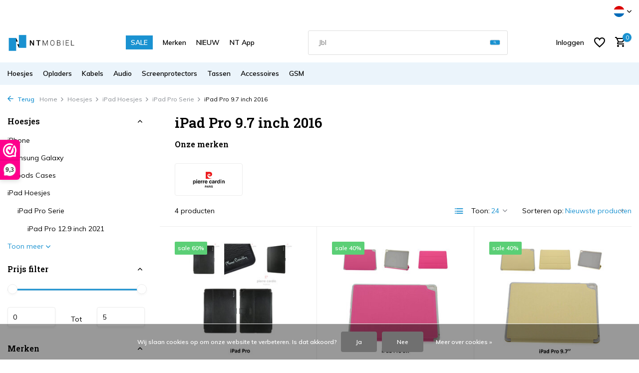

--- FILE ---
content_type: text/html;charset=utf-8
request_url: https://www.nt-mobiel.nl/nl/hoesjes/ipad-hoesjes/ipad-pro-serie/ipad-pro-97-inch-2016/
body_size: 28355
content:
<!DOCTYPE html>
<html lang="nl">
  <head>
        <meta charset="utf-8"/>
<!-- [START] 'blocks/head.rain' -->
<!--

  (c) 2008-2026 Lightspeed Netherlands B.V.
  http://www.lightspeedhq.com
  Generated: 19-01-2026 @ 17:01:00

-->
<link rel="canonical" href="https://www.nt-mobiel.nl/nl/hoesjes/ipad-hoesjes/ipad-pro-serie/ipad-pro-97-inch-2016/"/>
<link rel="alternate" href="https://www.nt-mobiel.nl/nl/index.rss" type="application/rss+xml" title="Nieuwe producten"/>
<link href="https://cdn.webshopapp.com/assets/cookielaw.css?2025-02-20" rel="stylesheet" type="text/css"/>
<meta name="robots" content="noodp,noydir"/>
<meta name="google-site-verification" content="cWJJ1tyGil3kKuaUX8pFjSjAoWVeFZSFpA4sqKptO94"/>
<meta property="og:url" content="https://www.nt-mobiel.nl/nl/hoesjes/ipad-hoesjes/ipad-pro-serie/ipad-pro-97-inch-2016/?source=facebook"/>
<meta property="og:site_name" content="NT Mobiel Accessoires - Nederland"/>
<meta property="og:title" content="iPad Pro 9.7 inch 2016"/>
<meta property="og:description" content="NT Mobiel Accessoires  is de groothandel en leverancier van smartphonehoesjes, USB opladers, kabels, screenprotectors en andere accessoires van Apple, Samsung,"/>
<script src="https://app.reloadify.com/javascript/lightspeed_tracker.js"></script>
<script>
    (function(h,o,t,j,a,r){
                h.hj=h.hj||function(){(h.hj.q=h.hj.q||[]).push(arguments)};
                h._hjSettings={hjid:2689020,hjsv:6};
                a=o.getElementsByTagName('head')[0];
                r=o.createElement('script');r.async=1;
                r.src=t+h._hjSettings.hjid+j+h._hjSettings.hjsv;
                a.appendChild(r);
        })(window,document,'https://static.hotjar.com/c/hotjar-','.js?sv=');
</script>
<script>
<!-- Google tag (gtag.js) -->
<script async src="https://www.googletagmanager.com/gtag/js?id=AW-988068950"></script>
<script>
    window.dataLayer = window.dataLayer || [];
    function gtag(){dataLayer.push(arguments);}
    gtag('js', new Date());

    gtag('config', 'AW-988068950');
</script>
</script>
<script>
<!-- 1) gtag.js yükleyicisi -->
<script async src="https://www.googletagmanager.com/gtag/js?id=G-K94YVHBZ48"></script>

<!-- 2) dataLayer ve config çağrıları -->
<script>
        window.dataLayer = window.dataLayer || [];
        function gtag(){ dataLayer.push(arguments); }
        gtag('js', new Date());

        gtag('config', 'G-K94YVHBZ48');   // GA4
        gtag('config', 'AW-988068950');   // Google Ads
</script>
</script>
<!--[if lt IE 9]>
<script src="https://cdn.webshopapp.com/assets/html5shiv.js?2025-02-20"></script>
<![endif]-->
<!-- [END] 'blocks/head.rain' -->
    <title>iPad Pro 9.7 inch 2016 - NT Mobiel Accessoires - Nederland</title>
    <meta name="description" content="NT Mobiel Accessoires  is de groothandel en leverancier van smartphonehoesjes, USB opladers, kabels, screenprotectors en andere accessoires van Apple, Samsung," />
    <meta name="keywords" content="iPad, Pro, 9.7, inch, 2016, groothandel telefoonhoesjes, accessoires leverancier, Pierre Cardin hoesjes, BMW telefoonhoesjes, Mercedes-Benz mobiel covers, Guess accessoires mobiel, Audi hoesjes, Lamborghini smartphonehoesjes, Karl Lagerfeld gsm hoeze" />
    <meta http-equiv="X-UA-Compatible" content="IE=edge">
    <meta name="viewport" content="width=device-width, initial-scale=1.0, maximum-scale=5.0, user-scalable=no">
    <meta name="apple-mobile-web-app-capable" content="yes">
    <meta name="apple-mobile-web-app-status-bar-style" content="black">

    <link rel="shortcut icon" href="https://cdn.webshopapp.com/shops/276718/themes/184225/v/2442770/assets/favicon.ico?20241125110303" type="image/x-icon" />
    <link rel="preconnect" href="https://fonts.gstatic.com" />
    <link rel="dns-prefetch" href="https://fonts.gstatic.com">
    <link rel="preconnect" href="https://fonts.googleapis.com">
		<link rel="dns-prefetch" href="https://fonts.googleapis.com">
		<link rel="preconnect" href="https://ajax.googleapis.com">
		<link rel="dns-prefetch" href="https://ajax.googleapis.com">
		<link rel="preconnect" href="https://cdn.webshopapp.com/">
		<link rel="dns-prefetch" href="https://cdn.webshopapp.com/">
    
                        <link rel="preload" href="https://fonts.googleapis.com/css2?family=Muli:wght@300;400;600&family=Roboto+Slab:wght@600&display=swap" as="style" />
    <link rel="preload" href="https://cdn.webshopapp.com/shops/276718/themes/184225/assets/bootstrap-min.css?20260104152222" as="style" />
    <link rel="preload" href="https://cdn.webshopapp.com/shops/276718/themes/184225/assets/owl-carousel-min.css?20260104152222" as="style" />
    <link rel="preload" href="https://cdn.jsdelivr.net/npm/@fancyapps/ui/dist/fancybox.css" as="style" />
    <link rel="preload" href="https://cdn.webshopapp.com/assets/gui-2-0.css?2025-02-20" as="style" />
    <link rel="preload" href="https://cdn.webshopapp.com/assets/gui-responsive-2-0.css?2025-02-20" as="style" />
        	<link rel="preload" href="https://cdn.webshopapp.com/shops/276718/themes/184225/assets/icomoon-medium.ttf?20260104152222" as="font" crossorigin>
        <link rel="preload" href="https://cdn.webshopapp.com/shops/276718/themes/184225/assets/style.css?20260104152222" as="style" />
    <link rel="preload" href="https://cdn.webshopapp.com/shops/276718/themes/184225/assets/custom.css?20260104152222" as="style" />
    
    <script src="https://cdn.webshopapp.com/assets/jquery-1-9-1.js?2025-02-20"></script>
        <link rel="preload" href="https://cdn.webshopapp.com/shops/276718/themes/184225/assets/jquery-ui.js?20260104152222" as="script">    <link rel="preload" href="https://cdn.webshopapp.com/shops/276718/themes/184225/assets/bootstrap-min.js?20260104152222" as="script">
    <link rel="preload" href="https://cdn.webshopapp.com/assets/gui.js?2025-02-20" as="script">
    <link rel="preload" href="https://cdn.webshopapp.com/assets/gui-responsive-2-0.js?2025-02-20" as="script">
    <link rel="preload" href="https://cdn.webshopapp.com/shops/276718/themes/184225/assets/scripts.js?20260104152222" as="script">
    <link rel="preload" href="https://cdn.webshopapp.com/shops/276718/themes/184225/assets/global.js?20260104152222" as="script">
    
    <meta property="og:title" content="iPad Pro 9.7 inch 2016">
<meta property="og:type" content="website"> 
<meta property="og:site_name" content="NT Mobiel Accessoires - Nederland">
<meta property="og:url" content="https://www.nt-mobiel.nl/">
<meta property="og:image" content="https://cdn.webshopapp.com/shops/276718/themes/184225/assets/share-image.jpg?20260104152222">
<meta name="twitter:title" content="iPad Pro 9.7 inch 2016">
<meta name="twitter:description" content="NT Mobiel Accessoires  is de groothandel en leverancier van smartphonehoesjes, USB opladers, kabels, screenprotectors en andere accessoires van Apple, Samsung,">
<meta name="twitter:site" content="NT Mobiel Accessoires - Nederland">
<meta name="twitter:card" content="https://cdn.webshopapp.com/shops/276718/themes/184225/assets/logo.png?20260104152222">
<meta name="twitter:image" content="https://cdn.webshopapp.com/shops/276718/themes/184225/assets/share-image.jpg?20260104152222">
<meta name="google-site-verification" content="ymAFA9YvD2T5_YpJVMRwgGmF7SD3KtdftQXfLHMquNw" />
<!-- Google tag (gtag.js) -->
<script async src="https://www.googletagmanager.com/gtag/js?id=AW-988068950"></script>
<script>
  window.dataLayer = window.dataLayer || [];
  function gtag(){dataLayer.push(arguments);}
  gtag('js', new Date());

  gtag('config', 'AW-988068950');
</script>
<script type="application/ld+json">
  [
        {
      "@context": "https://schema.org/",
      "@type": "BreadcrumbList",
      "itemListElement":
      [
        {
          "@type": "ListItem",
          "position": 1,
          "item": {
            "@id": "https://www.nt-mobiel.nl/nl/",
            "name": "Home"
          }
        },
                {
          "@type": "ListItem",
          "position": 2,
          "item":	{
            "@id": "https://www.nt-mobiel.nl/nl/hoesjes/",
            "name": "Hoesjes"
          }
        },                {
          "@type": "ListItem",
          "position": 3,
          "item":	{
            "@id": "https://www.nt-mobiel.nl/nl/hoesjes/ipad-hoesjes/",
            "name": "iPad Hoesjes"
          }
        },                {
          "@type": "ListItem",
          "position": 4,
          "item":	{
            "@id": "https://www.nt-mobiel.nl/nl/hoesjes/ipad-hoesjes/ipad-pro-serie/",
            "name": "iPad Pro Serie"
          }
        },                {
          "@type": "ListItem",
          "position": 5,
          "item":	{
            "@id": "https://www.nt-mobiel.nl/nl/hoesjes/ipad-hoesjes/ipad-pro-serie/ipad-pro-97-inch-2016/",
            "name": "iPad Pro 9.7 inch 2016"
          }
        }              ]
    },
            {
      "@context": "https://schema.org/",
      "@type": "Organization",
      "url": "https://www.nt-mobiel.nl/",
      "name": "NT Mobiel Accessoires - Nederland",
      "legalName": "NT Mobiel Accessoires - Nederland",
      "description": "NT Mobiel Accessoires  is de groothandel en leverancier van smartphonehoesjes, USB opladers, kabels, screenprotectors en andere accessoires van Apple, Samsung,",
      "logo": "https://cdn.webshopapp.com/shops/276718/themes/184225/assets/logo.png?20260104152222",
      "image": "https://cdn.webshopapp.com/shops/276718/themes/184225/assets/share-image.jpg?20260104152222",
      "contactPoint": {
        "@type": "ContactPoint",
        "contactType": "Customer service",
        "telephone": ""
      },
      "address": {
        "@type": "PostalAddress",
        "streetAddress": "",
        "addressLocality": "",
        "postalCode": "",
        "addressCountry": "NL"
      }
          },
    { 
      "@context": "https://schema.org/", 
      "@type": "WebSite", 
      "url": "https://www.nt-mobiel.nl/", 
      "name": "NT Mobiel Accessoires - Nederland",
      "description": "NT Mobiel Accessoires  is de groothandel en leverancier van smartphonehoesjes, USB opladers, kabels, screenprotectors en andere accessoires van Apple, Samsung,",
      "author": [
        {
          "@type": "Organization",
          "url": "https://www.dmws.nl/",
          "name": "DMWS BV",
          "address": {
            "@type": "PostalAddress",
            "streetAddress": "Wilhelmina plein 25",
            "addressLocality": "Eindhoven",
            "addressRegion": "NB",
            "postalCode": "5611 HG",
            "addressCountry": "NL"
          }
        }
      ]
    }
          ]
</script>    
    <link rel="stylesheet" href="https://fonts.googleapis.com/css2?family=Muli:wght@300;400;600&family=Roboto+Slab:wght@600&display=swap" type="text/css">
    <link rel="stylesheet" href="https://cdn.webshopapp.com/shops/276718/themes/184225/assets/bootstrap-min.css?20260104152222" type="text/css">
    <link rel="stylesheet" href="https://cdn.webshopapp.com/shops/276718/themes/184225/assets/owl-carousel-min.css?20260104152222" type="text/css">
    <link rel="stylesheet" href="https://cdn.jsdelivr.net/npm/@fancyapps/ui/dist/fancybox.css" type="text/css">
    <link rel="stylesheet" href="https://cdn.webshopapp.com/assets/gui-2-0.css?2025-02-20" type="text/css">
    <link rel="stylesheet" href="https://cdn.webshopapp.com/assets/gui-responsive-2-0.css?2025-02-20" type="text/css">
    <link rel="stylesheet" href="https://cdn.webshopapp.com/shops/276718/themes/184225/assets/style.css?20260104152222" type="text/css">
    <link rel="stylesheet" href="https://cdn.webshopapp.com/shops/276718/themes/184225/assets/custom.css?20260104152222" type="text/css">
  </head>
  <body>
    <aside id="cart" class="sidebar d-flex cart palette-bg-light"><div class="heading d-none d-sm-block"><i class="icon-x close"></i><h3>Mijn winkelwagen</h3></div><div class="heading d-sm-none palette-bg-light mobile"><i class="icon-x close"></i><h3>Mijn winkelwagen</h3></div><div class="filledCart d-none"><ul class="list-cart list-inline mb-0 scrollbar"></ul><div class="totals-wrap"><p data-cart="total">Totaal (<span class="length">0</span>) producten<span class="amount">€--,--</span></p><p data-cart="shipping" class="shipping d-none">Verzendkosten<span class="positive"><b>Gratis</b></span></p><p data-cart="vat">BTW<span>€--,--</span></p><p class="free-shipping">Shop nog voor <b class="amount">€--,--</b> en je bestelling wordt <b class="positive">Gratis</b> verzonden!</p><p class="total" data-cart="grand-total"><b>Totaalbedrag</b><span class="grey">Incl. btw</span><span><b>€--,--</b></span></p></div><div class="continue d-flex align-items-center"><a href="https://www.nt-mobiel.nl/nl/cart/" class="button solid cta">Ja, ik wil dit bestellen</a></div></div><p class="emptyCart align-items-center">U heeft geen artikelen in uw winkelwagen...</p><div class="bottom d-none d-sm-block"><div class="payments d-flex justify-content-center flex-wrap dmws-payments"><div class="d-flex align-items-center justify-content-center"><img class="lazy" src="https://cdn.webshopapp.com/shops/276718/themes/184225/assets/lazy-preload.jpg?20260104152222" data-src="https://cdn.webshopapp.com/assets/icon-payment-banktransfer.png?2025-02-20" alt="Bank transfer" height="16" width="37" /></div></div></div></aside><header id="variant-1" class="d-none d-md-block sticky"><div class="topbar palette-bg-white"><div class="container"><div class="row align-items-center justify-content-between"><div class="col-6 col-lg-5 col-xl-6"></div><div class="col-6 col-lg-7 col-xl-6 d-flex justify-content-end right"><div class="d-none d-md-block drop-down languages"><div class="current"><img class="lazy" src="https://cdn.webshopapp.com/shops/276718/themes/184225/assets/lazy-preload.jpg?20260104152222" data-src="https://cdn.webshopapp.com/shops/276718/themes/184225/assets/flag-nl.svg?20260104152222" alt="Nederlands" width="22" height="22"><i class="icon-chevron-down"></i></div><div class="drop shadow"><a title="Nederlands" lang="nl" href="https://www.nt-mobiel.nl/nl/go/category/10559593" class="d-flex nf"><img class="lazy" src="https://cdn.webshopapp.com/shops/276718/themes/184225/assets/lazy-preload.jpg?20260104152222" data-src="https://cdn.webshopapp.com/shops/276718/themes/184225/assets/flag-nl.svg?20260104152222" alt="Nederlands" width="18" height="18"><span>Nederlands</span></a><a title="Deutsch" lang="de" href="https://www.nt-mobiel.nl/de/go/category/10559593" class="d-flex nf"><img class="lazy" src="https://cdn.webshopapp.com/shops/276718/themes/184225/assets/lazy-preload.jpg?20260104152222" data-src="https://cdn.webshopapp.com/shops/276718/themes/184225/assets/flag-de.svg?20260104152222" alt="Deutsch" width="18" height="18"><span>Deutsch</span></a><a title="English" lang="en" href="https://www.nt-mobiel.nl/en/go/category/10559593" class="d-flex nf"><img class="lazy" src="https://cdn.webshopapp.com/shops/276718/themes/184225/assets/lazy-preload.jpg?20260104152222" data-src="https://cdn.webshopapp.com/shops/276718/themes/184225/assets/flag-en.svg?20260104152222" alt="English" width="18" height="18"><span>English</span></a><a title="Français" lang="fr" href="https://www.nt-mobiel.nl/fr/go/category/10559593" class="d-flex nf"><img class="lazy" src="https://cdn.webshopapp.com/shops/276718/themes/184225/assets/lazy-preload.jpg?20260104152222" data-src="https://cdn.webshopapp.com/shops/276718/themes/184225/assets/flag-fr.svg?20260104152222" alt="Français" width="18" height="18"><span>Français</span></a></div></div></div></div></div></div><div class="sticky"><div class="overlay palette-bg-white"></div><div class="mainbar palette-bg-white"><div class="container"><div class="row align-items-center justify-content-between"><div class="col-12 d-flex align-items-center justify-content-between"><a href="https://www.nt-mobiel.nl/nl/" title="Groothandel en leverancier van telefoonhoesjes, tablethoesjes, accessoires en randapparatuur" class="logo nf"><img src="https://cdn.webshopapp.com/shops/276718/themes/184225/assets/logo.png?20260104152222" alt="Groothandel en leverancier van telefoonhoesjes, tablethoesjes, accessoires en randapparatuur" width="150" height="40" /></a><ul class="d-none d-md-block list-inline mb-0 navigation"><li class="list-inline-item "><a class="itemLink" href="https://www.nt-mobiel.nl/nl/collection/offers/" title="SALE" >SALE</a></li><li class="list-inline-item "><a class="itemLink" href="https://www.nt-mobiel.nl/nl/brands/" title="Merken" >Merken</a></li><li class="list-inline-item "><a class="itemLink" href="https://www.nt-mobiel.nl/nl/collection/" title="NIEUW" >NIEUW</a></li><li class="list-inline-item "><a class="itemLink" href="http://onelink.to/n99jqg" title="NT App" >NT App</a></li></ul><form action="https://www.nt-mobiel.nl/nl/search/" method="get" role="search" class="formSearch search-form default"><input type="text" name="q" autocomplete="off" value="" aria-label="Zoeken" placeholder="Zoeken ..." /><i class="icon-x"></i><button type="submit" class="search-btn" title="Zoeken"><i class="icon-search"></i></button><div class="search-results palette-bg-white"><div class="heading">Zoekresultaten voor '<span></span>'</div><ul class="list-inline list-results"></ul><ul class="list-inline list-products"></ul><a href="#" class="all">Bekijk alle resultaten</a></div></form><div class="wrap-cart d-flex align-items-center"><a href="https://www.nt-mobiel.nl/nl/account/login/" class="nf"><span class="d-lg-none"><i class="icon-account"></i></span><span class="d-none d-lg-block">Inloggen</span></a><div class="drop-down with-overlay account wishlist"><div class="current"><a href="https://www.nt-mobiel.nl/nl/account/login/" aria-label="Verlanglijst" class="nf"><span class="fs0">Verlanglijst</span><i class="icon-wishlist"></i></a></div><div class="drop shadow d-none d-md-block"><h4>Geen producten op verlanglijst...</h4><p>Log in en voeg producten toe door op het <i class="icon-wishlist"></i> icoon te klikken.</p><div class="d-flex align-items-center justify-content-between"><a href="https://www.nt-mobiel.nl/nl/account/login/" class="button">Inloggen</a><span>Nieuw? <a href="https://www.nt-mobiel.nl/nl/account/register/">Account aanmaken</a></span></div></div></div><a href="https://www.nt-mobiel.nl/nl/cart/" class="pos-r cart nf"><i class="icon-cart"></i><span class="count">0</span></a></div></div></div></div></div><div class="menubar palette-bg-light"><div class="container"><div class="row"><div class="col-12"><div class="menu d-none d-md-flex align-items-center default default mega images "><ul class="list-inline mb-0 images"><li class="list-inline-item has-sub"><a href="https://www.nt-mobiel.nl/nl/hoesjes/">Hoesjes</a><ul class="sub palette-bg-light"><li class="has-children"><a href="https://www.nt-mobiel.nl/nl/hoesjes/iphone/"><img src="https://cdn.webshopapp.com/shops/276718/files/351101999/30x40x2/image.jpg" alt="Hoesjes" />iPhone<i class="icon-chevron-down"></i></a><ul class="subsub palette-bg-light"><li class="heading"><a href="https://www.nt-mobiel.nl/nl/hoesjes/iphone/"><h4>iPhone</h4></a></li><li><a href="https://www.nt-mobiel.nl/nl/hoesjes/iphone/iphone-17-serie/"><img src="https://cdn.webshopapp.com/shops/276718/files/480972819/100x80x2/image.jpg" alt="iPhone 17 Serie" />iPhone 17 Serie</a></li><li><a href="https://www.nt-mobiel.nl/nl/hoesjes/iphone/iphone-16-serie/"><img src="https://cdn.webshopapp.com/shops/276718/files/468858321/100x80x2/image.jpg" alt="iPhone 16 Serie" />iPhone 16 Serie</a></li><li><a href="https://www.nt-mobiel.nl/nl/hoesjes/iphone/iphone-se4-serie/"><img src="https://cdn.webshopapp.com/shops/276718/files/473391402/100x80x2/image.jpg" alt="iPhone SE4 Serie" />iPhone SE4 Serie</a></li><li><a href="https://www.nt-mobiel.nl/nl/hoesjes/iphone/iphone-15-serie/"><img src="https://cdn.webshopapp.com/shops/276718/files/434623839/100x80x2/image.jpg" alt="iPhone 15 Serie" />iPhone 15 Serie</a></li><li><a href="https://www.nt-mobiel.nl/nl/hoesjes/iphone/iphone-14-serie/"><img src="https://cdn.webshopapp.com/shops/276718/files/468857940/100x80x2/image.jpg" alt="iPhone 14 Serie" />iPhone 14 Serie</a></li><li><a href="https://www.nt-mobiel.nl/nl/hoesjes/iphone/iphone-13-serie/"><img src="https://cdn.webshopapp.com/shops/276718/files/388050072/100x80x2/image.jpg" alt="iPhone 13 Serie" />iPhone 13 Serie</a></li><li><a href="https://www.nt-mobiel.nl/nl/hoesjes/iphone/iphone-12-serie/"><img src="https://cdn.webshopapp.com/shops/276718/files/388041141/100x80x2/image.jpg" alt="iPhone 12 Serie" />iPhone 12 Serie</a></li><li><a href="https://www.nt-mobiel.nl/nl/hoesjes/iphone/iphone-11-serie/"><img src="https://cdn.webshopapp.com/shops/276718/files/388041672/100x80x2/image.jpg" alt="iPhone 11 Serie" />iPhone 11 Serie</a></li><li><a href="https://www.nt-mobiel.nl/nl/hoesjes/iphone/iphone-x-serie/"><img src="https://cdn.webshopapp.com/shops/276718/files/388049808/100x80x2/image.jpg" alt="iPhone X Serie" />iPhone X Serie</a></li><li><a href="https://www.nt-mobiel.nl/nl/hoesjes/iphone/iphone-7-8-serie/"><img src="https://cdn.webshopapp.com/shops/276718/files/388047080/100x80x2/image.jpg" alt="iPhone 7-8 Serie" />iPhone 7-8 Serie</a></li></ul></li><li class="has-children"><a href="https://www.nt-mobiel.nl/nl/hoesjes/samsung-galaxy/"><img src="https://cdn.webshopapp.com/shops/276718/files/351102121/30x40x2/image.jpg" alt="Hoesjes" />Samsung Galaxy<i class="icon-chevron-down"></i></a><ul class="subsub palette-bg-light"><li class="heading"><a href="https://www.nt-mobiel.nl/nl/hoesjes/samsung-galaxy/"><h4>Samsung Galaxy</h4></a></li><li><a href="https://www.nt-mobiel.nl/nl/hoesjes/samsung-galaxy/galaxy-s-serie/"><img src="https://cdn.webshopapp.com/shops/276718/files/351703886/100x80x2/image.jpg" alt="Galaxy S Serie" />Galaxy S Serie</a></li><li><a href="https://www.nt-mobiel.nl/nl/hoesjes/samsung-galaxy/galaxy-a-serie/"><img src="https://cdn.webshopapp.com/shops/276718/files/351703724/100x80x2/image.jpg" alt="Galaxy A Serie" />Galaxy A Serie</a></li><li><a href="https://www.nt-mobiel.nl/nl/hoesjes/samsung-galaxy/galaxy-z-serie/"><img src="https://cdn.webshopapp.com/shops/276718/files/466621322/100x80x2/image.jpg" alt="Galaxy Z Serie" />Galaxy Z Serie</a></li><li><a href="https://www.nt-mobiel.nl/nl/hoesjes/samsung-galaxy/galaxy-m-serie/"><img src="https://cdn.webshopapp.com/shops/276718/files/351703831/100x80x2/image.jpg" alt="Galaxy M Serie" />Galaxy M Serie</a></li><li><a href="https://www.nt-mobiel.nl/nl/hoesjes/samsung-galaxy/galaxy-note-serie/"><img src="https://cdn.webshopapp.com/shops/276718/files/351703849/100x80x2/image.jpg" alt="Galaxy Note Serie" />Galaxy Note Serie</a></li></ul></li><li class="has-children"><a href="https://www.nt-mobiel.nl/nl/hoesjes/airpods-cases/"><img src="https://cdn.webshopapp.com/shops/276718/files/351687666/30x40x2/image.jpg" alt="Hoesjes" />Airpods Cases<i class="icon-chevron-down"></i></a><ul class="subsub palette-bg-light"><li class="heading"><a href="https://www.nt-mobiel.nl/nl/hoesjes/airpods-cases/"><h4>Airpods Cases</h4></a></li><li><a href="https://www.nt-mobiel.nl/nl/hoesjes/airpods-cases/airpods-4/"><img src="https://cdn.webshopapp.com/shops/276718/files/478527068/100x80x2/image.jpg" alt="Airpods 4" />Airpods 4</a></li><li><a href="https://www.nt-mobiel.nl/nl/hoesjes/airpods-cases/airpods-3/"><img src="https://cdn.webshopapp.com/shops/276718/files/466621455/100x80x2/image.jpg" alt="Airpods 3" />Airpods 3</a></li><li><a href="https://www.nt-mobiel.nl/nl/hoesjes/airpods-cases/airpods-airpods-2/"><img src="https://cdn.webshopapp.com/shops/276718/files/466621593/100x80x2/image.jpg" alt="Airpods - Airpods 2" />Airpods - Airpods 2</a></li><li><a href="https://www.nt-mobiel.nl/nl/hoesjes/airpods-cases/airpods-pro/"><img src="https://cdn.webshopapp.com/shops/276718/files/466621643/100x80x2/image.jpg" alt="Airpods Pro" />Airpods Pro</a></li><li><a href="https://www.nt-mobiel.nl/nl/hoesjes/airpods-cases/airpods-pro-2/"><img src="https://cdn.webshopapp.com/shops/276718/files/470779504/100x80x2/image.jpg" alt="Airpods Pro 2" />Airpods Pro 2</a></li></ul></li><li class="has-children"><a href="https://www.nt-mobiel.nl/nl/hoesjes/ipad-hoesjes/"><img src="https://cdn.webshopapp.com/shops/276718/files/289289712/30x40x2/image.jpg" alt="Hoesjes" />iPad Hoesjes<i class="icon-chevron-down"></i></a><ul class="subsub palette-bg-light"><li class="heading"><a href="https://www.nt-mobiel.nl/nl/hoesjes/ipad-hoesjes/"><h4>iPad Hoesjes</h4></a></li><li><a href="https://www.nt-mobiel.nl/nl/hoesjes/ipad-hoesjes/ipad-pro-serie/"><img src="https://cdn.webshopapp.com/shops/276718/files/353464475/100x80x2/image.jpg" alt="iPad Pro Serie" />iPad Pro Serie</a></li><li><a href="https://www.nt-mobiel.nl/nl/hoesjes/ipad-hoesjes/ipad-air-serie/"><img src="https://cdn.webshopapp.com/shops/276718/files/353464864/100x80x2/image.jpg" alt="iPad Air Serie" />iPad Air Serie</a></li><li><a href="https://www.nt-mobiel.nl/nl/hoesjes/ipad-hoesjes/ipad-mini-serie/"><img src="https://cdn.webshopapp.com/shops/276718/files/353464818/100x80x2/image.jpg" alt="iPad Mini Serie" />iPad Mini Serie</a></li><li><a href="https://www.nt-mobiel.nl/nl/hoesjes/ipad-hoesjes/ipad-2025-serie/"><img src="https://cdn.webshopapp.com/shops/276718/files/479862549/100x80x2/image.jpg" alt="iPad 2025 Serie" />iPad 2025 Serie</a></li><li><a href="https://www.nt-mobiel.nl/nl/hoesjes/ipad-hoesjes/ipad-2022-serie/"><img src="https://cdn.webshopapp.com/shops/276718/files/468858786/100x80x2/image.jpg" alt="iPad 2022 Serie" />iPad 2022 Serie</a></li><li><a href="https://www.nt-mobiel.nl/nl/hoesjes/ipad-hoesjes/ipad-2019-2020-serie/"><img src="https://cdn.webshopapp.com/shops/276718/files/378134020/100x80x2/image.jpg" alt="iPad 2019-2020 Serie" />iPad 2019-2020 Serie</a></li><li><a href="https://www.nt-mobiel.nl/nl/hoesjes/ipad-hoesjes/ipad-2018-serie/"><img src="https://cdn.webshopapp.com/shops/276718/files/353464728/100x80x2/image.jpg" alt="iPad 2018 Serie" />iPad 2018 Serie</a></li><li><a href="https://www.nt-mobiel.nl/nl/hoesjes/ipad-hoesjes/ipad-2017-serie/"><img src="https://cdn.webshopapp.com/shops/276718/files/353464753/100x80x2/image.jpg" alt="iPad 2017 Serie" />iPad 2017 Serie</a></li><li><a href="https://www.nt-mobiel.nl/nl/hoesjes/ipad-hoesjes/ipad-2-3-4-serie/"><img src="https://cdn.webshopapp.com/shops/276718/files/353465081/100x80x2/image.jpg" alt="iPad 2-3-4 Serie" />iPad 2-3-4 Serie</a></li></ul></li><li class="has-children"><a href="https://www.nt-mobiel.nl/nl/hoesjes/galaxy-tab-hoesjes/"><img src="https://cdn.webshopapp.com/shops/276718/files/289289766/30x40x2/image.jpg" alt="Hoesjes" />Galaxy Tab Hoesjes<i class="icon-chevron-down"></i></a><ul class="subsub palette-bg-light"><li class="heading"><a href="https://www.nt-mobiel.nl/nl/hoesjes/galaxy-tab-hoesjes/"><h4>Galaxy Tab Hoesjes</h4></a></li><li><a href="https://www.nt-mobiel.nl/nl/hoesjes/galaxy-tab-hoesjes/galaxy-tab-a-serie/"><img src="https://cdn.webshopapp.com/shops/276718/files/353465495/100x80x2/image.jpg" alt="Galaxy Tab A Serie" />Galaxy Tab A Serie</a></li><li><a href="https://www.nt-mobiel.nl/nl/hoesjes/galaxy-tab-hoesjes/galaxy-tab-e-serie/"><img src="https://cdn.webshopapp.com/shops/276718/files/353465510/100x80x2/image.jpg" alt="Galaxy Tab E Serie" />Galaxy Tab E Serie</a></li><li><a href="https://www.nt-mobiel.nl/nl/hoesjes/galaxy-tab-hoesjes/galaxy-tab-s-serie/"><img src="https://cdn.webshopapp.com/shops/276718/files/353465616/100x80x2/image.jpg" alt="Galaxy Tab S Serie" />Galaxy Tab S Serie</a></li><li><a href="https://www.nt-mobiel.nl/nl/hoesjes/galaxy-tab-hoesjes/galaxy-tab-4-serie/"><img src="https://cdn.webshopapp.com/shops/276718/files/353465423/100x80x2/image.jpg" alt="Galaxy Tab 4 Serie" />Galaxy Tab 4 Serie</a></li><li><a href="https://www.nt-mobiel.nl/nl/hoesjes/galaxy-tab-hoesjes/galaxy-tab-3-serie/"><img src="https://cdn.webshopapp.com/shops/276718/files/353465359/100x80x2/image.jpg" alt="Galaxy Tab 3 Serie" />Galaxy Tab 3 Serie</a></li><li><a href="https://www.nt-mobiel.nl/nl/hoesjes/galaxy-tab-hoesjes/galaxy-tab-2-serie/"><img src="https://cdn.webshopapp.com/shops/276718/files/353465332/100x80x2/image.jpg" alt="Galaxy Tab 2 Serie" />Galaxy Tab 2 Serie</a></li></ul></li><li class="has-children"><a href="https://www.nt-mobiel.nl/nl/hoesjes/macbook/"><img src="https://cdn.webshopapp.com/shops/276718/files/289288842/30x40x2/image.jpg" alt="Hoesjes" />Macbook<i class="icon-chevron-down"></i></a><ul class="subsub palette-bg-light"><li class="heading"><a href="https://www.nt-mobiel.nl/nl/hoesjes/macbook/"><h4>Macbook</h4></a></li><li><a href="https://www.nt-mobiel.nl/nl/hoesjes/macbook/macbook-air-serie/"><img src="https://cdn.webshopapp.com/shops/276718/files/466622081/100x80x2/image.jpg" alt="Macbook Air Serie" />Macbook Air Serie</a></li><li><a href="https://www.nt-mobiel.nl/nl/hoesjes/macbook/macbook-pro-serie/"><img src="https://cdn.webshopapp.com/shops/276718/files/466622222/100x80x2/image.jpg" alt="Macbook Pro Serie" />Macbook Pro Serie</a></li><li><a href="https://www.nt-mobiel.nl/nl/hoesjes/macbook/macbook-retina-serie/"><img src="https://cdn.webshopapp.com/shops/276718/files/468859195/100x80x2/image.jpg" alt="Macbook Retina Serie" />Macbook Retina Serie</a></li></ul></li><li class="has-children"><a href="https://www.nt-mobiel.nl/nl/hoesjes/oppo/"><img src="https://cdn.webshopapp.com/shops/276718/files/382112352/30x40x2/image.jpg" alt="Hoesjes" />Oppo<i class="icon-chevron-down"></i></a><ul class="subsub palette-bg-light"><li class="heading"><a href="https://www.nt-mobiel.nl/nl/hoesjes/oppo/"><h4>Oppo</h4></a></li><li><a href="https://www.nt-mobiel.nl/nl/hoesjes/oppo/oppo-a94-5g/"><img src="https://cdn.webshopapp.com/shops/276718/files/382843719/100x80x2/image.jpg" alt="Oppo A94 5G" />Oppo A94 5G</a></li><li><a href="https://www.nt-mobiel.nl/nl/hoesjes/oppo/oppo-a91/"><img src="https://cdn.webshopapp.com/shops/276718/files/382842492/100x80x2/image.jpg" alt="Oppo A91" />Oppo A91</a></li><li><a href="https://www.nt-mobiel.nl/nl/hoesjes/oppo/oppo-a74-5g/"><img src="https://cdn.webshopapp.com/shops/276718/files/382842508/100x80x2/image.jpg" alt="Oppo A74 5G" />Oppo A74 5G</a></li><li><a href="https://www.nt-mobiel.nl/nl/hoesjes/oppo/oppo-a54-5g/"><img src="https://cdn.webshopapp.com/shops/276718/files/382842965/100x80x2/image.jpg" alt="Oppo A54 5G" />Oppo A54 5G</a></li><li><a href="https://www.nt-mobiel.nl/nl/hoesjes/oppo/oppo-a53s/"><img src="https://cdn.webshopapp.com/shops/276718/files/382842556/100x80x2/image.jpg" alt="Oppo A53s" />Oppo A53s</a></li><li><a href="https://www.nt-mobiel.nl/nl/hoesjes/oppo/oppo-a15/"><img src="https://cdn.webshopapp.com/shops/276718/files/382842569/100x80x2/image.jpg" alt="Oppo A15" />Oppo A15</a></li></ul></li><li class="has-children"><a href="https://www.nt-mobiel.nl/nl/hoesjes/huawei/"><img src="https://cdn.webshopapp.com/shops/276718/files/351102077/30x40x2/image.jpg" alt="Hoesjes" />Huawei<i class="icon-chevron-down"></i></a><ul class="subsub palette-bg-light"><li class="heading"><a href="https://www.nt-mobiel.nl/nl/hoesjes/huawei/"><h4>Huawei</h4></a></li><li><a href="https://www.nt-mobiel.nl/nl/hoesjes/huawei/mate-serie/"><img src="https://cdn.webshopapp.com/shops/276718/files/419077560/100x80x2/image.jpg" alt="Mate Serie" />Mate Serie</a></li><li><a href="https://www.nt-mobiel.nl/nl/hoesjes/huawei/p-serie/"><img src="https://cdn.webshopapp.com/shops/276718/files/419077536/100x80x2/image.jpg" alt="P Serie" />P Serie</a></li></ul></li></ul></li><li class="list-inline-item has-sub"><a href="https://www.nt-mobiel.nl/nl/opladers/">Opladers</a><ul class="sub palette-bg-light"><li class=""><a href="https://www.nt-mobiel.nl/nl/opladers/powerbanks/"><img src="https://cdn.webshopapp.com/shops/276718/files/452972861/30x40x2/image.jpg" alt="Opladers" />Powerbanks</a></li><li class="has-children"><a href="https://www.nt-mobiel.nl/nl/opladers/thuisladers/"><img src="https://cdn.webshopapp.com/shops/276718/files/434806769/30x40x2/image.jpg" alt="Opladers" />Thuisladers<i class="icon-chevron-down"></i></a><ul class="subsub palette-bg-light"><li class="heading"><a href="https://www.nt-mobiel.nl/nl/opladers/thuisladers/"><h4>Thuisladers</h4></a></li><li><a href="https://www.nt-mobiel.nl/nl/opladers/thuisladers/adapters-met-kabel/"><img src="https://cdn.webshopapp.com/shops/276718/files/466952234/100x80x2/image.jpg" alt="Adapters met kabel" />Adapters met kabel</a></li><li><a href="https://www.nt-mobiel.nl/nl/opladers/thuisladers/adapters-zonder-kabel/"><img src="https://cdn.webshopapp.com/shops/276718/files/466952327/100x80x2/image.jpg" alt="Adapters zonder kabel" />Adapters zonder kabel</a></li><li><a href="https://www.nt-mobiel.nl/nl/opladers/thuisladers/draadloze-opladers/"><img src="https://cdn.webshopapp.com/shops/276718/files/351686833/100x80x2/image.jpg" alt="Draadloze opladers" />Draadloze opladers</a></li><li><a href="https://www.nt-mobiel.nl/nl/opladers/thuisladers/sockets/"><img src="https://cdn.webshopapp.com/shops/276718/files/351687788/100x80x2/image.jpg" alt="Sockets" />Sockets</a></li></ul></li><li class="has-children"><a href="https://www.nt-mobiel.nl/nl/opladers/autoladers/"><img src="https://cdn.webshopapp.com/shops/276718/files/434806844/30x40x2/image.jpg" alt="Opladers" />Autoladers<i class="icon-chevron-down"></i></a><ul class="subsub palette-bg-light"><li class="heading"><a href="https://www.nt-mobiel.nl/nl/opladers/autoladers/"><h4>Autoladers</h4></a></li><li><a href="https://www.nt-mobiel.nl/nl/opladers/autoladers/apple-lightning/"><img src="https://cdn.webshopapp.com/shops/276718/files/466952407/100x80x2/image.jpg" alt="Apple Lightning" />Apple Lightning</a></li><li><a href="https://www.nt-mobiel.nl/nl/opladers/autoladers/usb-type-c/"><img src="https://cdn.webshopapp.com/shops/276718/files/466952471/100x80x2/image.jpg" alt="USB Type-C" />USB Type-C</a></li><li><a href="https://www.nt-mobiel.nl/nl/opladers/autoladers/micro-usb/"><img src="https://cdn.webshopapp.com/shops/276718/files/466952549/100x80x2/image.jpg" alt="Micro USB" />Micro USB</a></li><li><a href="https://www.nt-mobiel.nl/nl/opladers/autoladers/draadloos/"><img src="https://cdn.webshopapp.com/shops/276718/files/466952690/100x80x2/image.jpg" alt="Draadloos" />Draadloos</a></li></ul></li><li class=""><a href="https://www.nt-mobiel.nl/nl/opladers/laptop-opladers/"><img src="https://cdn.webshopapp.com/shops/276718/files/351688668/30x40x2/image.jpg" alt="Opladers" />Laptop opladers</a></li></ul></li><li class="list-inline-item has-sub"><a href="https://www.nt-mobiel.nl/nl/kabels/">Kabels</a><ul class="sub palette-bg-light"><li class=""><a href="https://www.nt-mobiel.nl/nl/kabels/usb-type-c/"><img src="https://cdn.webshopapp.com/shops/276718/files/466594554/30x40x2/image.jpg" alt="Kabels" />USB Type C</a></li><li class=""><a href="https://www.nt-mobiel.nl/nl/kabels/apple-lightning/"><img src="https://cdn.webshopapp.com/shops/276718/files/466594394/30x40x2/image.jpg" alt="Kabels" />Apple Lightning</a></li><li class=""><a href="https://www.nt-mobiel.nl/nl/kabels/universele-kabel-adapter/"><img src="https://cdn.webshopapp.com/shops/276718/files/466594831/30x40x2/image.jpg" alt="Kabels" />Universele Kabel / Adapter</a></li><li class=""><a href="https://www.nt-mobiel.nl/nl/kabels/micro-usb/"><img src="https://cdn.webshopapp.com/shops/276718/files/466594643/30x40x2/image.jpg" alt="Kabels" />Micro USB</a></li><li class=""><a href="https://www.nt-mobiel.nl/nl/kabels/aux/"><img src="https://cdn.webshopapp.com/shops/276718/files/466594690/30x40x2/image.jpg" alt="Kabels" />AUX</a></li><li class=""><a href="https://www.nt-mobiel.nl/nl/kabels/hdmi/"><img src="https://cdn.webshopapp.com/shops/276718/files/466594739/30x40x2/image.jpg" alt="Kabels" />HDMI</a></li></ul></li><li class="list-inline-item has-sub"><a href="https://www.nt-mobiel.nl/nl/audio/">Audio</a><ul class="sub palette-bg-light"><li class=""><a href="https://www.nt-mobiel.nl/nl/audio/koptelefoons/"><img src="https://cdn.webshopapp.com/shops/276718/files/485703658/30x40x2/image.jpg" alt="Audio" />Koptelefoons</a></li><li class=""><a href="https://www.nt-mobiel.nl/nl/audio/oordopjes/"><img src="https://cdn.webshopapp.com/shops/276718/files/485703810/30x40x2/image.jpg" alt="Audio" />Oordopjes</a></li><li class=""><a href="https://www.nt-mobiel.nl/nl/audio/bluetooth-speakers/"><img src="https://cdn.webshopapp.com/shops/276718/files/481384351/30x40x2/image.jpg" alt="Audio" />Bluetooth Speakers</a></li></ul></li><li class="list-inline-item has-sub"><a href="https://www.nt-mobiel.nl/nl/screenprotectors/">Screenprotectors</a><ul class="sub palette-bg-light"><li class="has-children"><a href="https://www.nt-mobiel.nl/nl/screenprotectors/samsung/"><img src="https://cdn.webshopapp.com/shops/276718/files/297392964/30x40x2/image.jpg" alt="Screenprotectors" />Samsung<i class="icon-chevron-down"></i></a><ul class="subsub palette-bg-light"><li class="heading"><a href="https://www.nt-mobiel.nl/nl/screenprotectors/samsung/"><h4>Samsung</h4></a></li><li><a href="https://www.nt-mobiel.nl/nl/screenprotectors/samsung/galaxy-s-serie/"><img src="https://cdn.webshopapp.com/shops/276718/files/353401193/100x80x2/image.jpg" alt="Galaxy S Serie" />Galaxy S Serie</a></li><li><a href="https://www.nt-mobiel.nl/nl/screenprotectors/samsung/galaxy-a-serie/"><img src="https://cdn.webshopapp.com/shops/276718/files/353401024/100x80x2/image.jpg" alt="Galaxy A Serie" />Galaxy A Serie</a></li><li><a href="https://www.nt-mobiel.nl/nl/screenprotectors/samsung/galaxy-note-serie/"><img src="https://cdn.webshopapp.com/shops/276718/files/353401132/100x80x2/image.jpg" alt="Galaxy Note Serie" />Galaxy Note Serie</a></li><li><a href="https://www.nt-mobiel.nl/nl/screenprotectors/samsung/galaxy-m-serie/"><img src="https://cdn.webshopapp.com/shops/276718/files/483000583/100x80x2/image.jpg" alt="Galaxy M Serie" />Galaxy M Serie</a></li></ul></li><li class="has-children"><a href="https://www.nt-mobiel.nl/nl/screenprotectors/apple/"><img src="https://cdn.webshopapp.com/shops/276718/files/297392919/30x40x2/image.jpg" alt="Screenprotectors" />Apple<i class="icon-chevron-down"></i></a><ul class="subsub palette-bg-light"><li class="heading"><a href="https://www.nt-mobiel.nl/nl/screenprotectors/apple/"><h4>Apple</h4></a></li><li><a href="https://www.nt-mobiel.nl/nl/screenprotectors/apple/iphone-17-serie/"><img src="https://cdn.webshopapp.com/shops/276718/files/480973585/100x80x2/image.jpg" alt="iPhone 17 Serie" />iPhone 17 Serie</a></li><li><a href="https://www.nt-mobiel.nl/nl/screenprotectors/apple/iphone-16-serie/"><img src="https://cdn.webshopapp.com/shops/276718/files/464928082/100x80x2/image.jpg" alt="iPhone 16 Serie" />iPhone 16 Serie</a></li><li><a href="https://www.nt-mobiel.nl/nl/screenprotectors/apple/iphone-15-serie/"><img src="https://cdn.webshopapp.com/shops/276718/files/434623887/100x80x2/image.jpg" alt="iPhone 15 Serie" />iPhone 15 Serie</a></li><li><a href="https://www.nt-mobiel.nl/nl/screenprotectors/apple/iphone-14-serie/"><img src="https://cdn.webshopapp.com/shops/276718/files/413284060/100x80x2/image.jpg" alt="iPhone 14 Serie" />iPhone 14 Serie</a></li><li><a href="https://www.nt-mobiel.nl/nl/screenprotectors/apple/iphone-13-serie/"><img src="https://cdn.webshopapp.com/shops/276718/files/419323671/100x80x2/image.jpg" alt="iPhone 13 Serie" />iPhone 13 Serie</a></li><li><a href="https://www.nt-mobiel.nl/nl/screenprotectors/apple/iphone-12-serie/"><img src="https://cdn.webshopapp.com/shops/276718/files/353394608/100x80x2/image.jpg" alt="iPhone 12 Serie" />iPhone 12 Serie</a></li><li><a href="https://www.nt-mobiel.nl/nl/screenprotectors/apple/iphone-11-serie/"><img src="https://cdn.webshopapp.com/shops/276718/files/353394624/100x80x2/image.jpg" alt="iPhone 11 Serie" />iPhone 11 Serie</a></li><li><a href="https://www.nt-mobiel.nl/nl/screenprotectors/apple/iphone-x-serie/"><img src="https://cdn.webshopapp.com/shops/276718/files/353395044/100x80x2/image.jpg" alt="iPhone X Serie" />iPhone X Serie</a></li><li><a href="https://www.nt-mobiel.nl/nl/screenprotectors/apple/iphone-7-8-serie/"><img src="https://cdn.webshopapp.com/shops/276718/files/353395829/100x80x2/image.jpg" alt="iPhone 7-8 Serie" />iPhone 7-8 Serie</a></li><li><a href="https://www.nt-mobiel.nl/nl/screenprotectors/apple/iphone-6-serie/"><img src="https://cdn.webshopapp.com/shops/276718/files/353395966/100x80x2/image.jpg" alt="iPhone 6 Serie" />iPhone 6 Serie</a></li></ul></li><li class="has-children"><a href="https://www.nt-mobiel.nl/nl/screenprotectors/lens-protectors/"><img src="https://cdn.webshopapp.com/shops/276718/files/383283033/30x40x2/image.jpg" alt="Screenprotectors" />Lens Protectors<i class="icon-chevron-down"></i></a><ul class="subsub palette-bg-light"><li class="heading"><a href="https://www.nt-mobiel.nl/nl/screenprotectors/lens-protectors/"><h4>Lens Protectors</h4></a></li><li><a href="https://www.nt-mobiel.nl/nl/screenprotectors/lens-protectors/iphone-17-serie/"><img src="https://cdn.webshopapp.com/shops/276718/files/483002000/100x80x2/image.jpg" alt="iPhone 17 Serie" />iPhone 17 Serie</a></li><li><a href="https://www.nt-mobiel.nl/nl/screenprotectors/lens-protectors/galaxy-s25-serie/"><img src="https://cdn.webshopapp.com/shops/276718/files/481308904/100x80x2/image.jpg" alt="Galaxy S25 Serie" />Galaxy S25 Serie</a></li><li><a href="https://www.nt-mobiel.nl/nl/screenprotectors/lens-protectors/iphone-16-serie/"><img src="https://cdn.webshopapp.com/shops/276718/files/466955987/100x80x2/image.jpg" alt="iPhone 16 Serie" />iPhone 16 Serie</a></li><li><a href="https://www.nt-mobiel.nl/nl/screenprotectors/lens-protectors/iphone-15-serie/"><img src="https://cdn.webshopapp.com/shops/276718/files/466955862/100x80x2/image.jpg" alt="iPhone 15 Serie" />iPhone 15 Serie</a></li><li><a href="https://www.nt-mobiel.nl/nl/screenprotectors/lens-protectors/iphone-14-serie/"><img src="https://cdn.webshopapp.com/shops/276718/files/466955703/100x80x2/image.jpg" alt="iPhone 14 Serie" />iPhone 14 Serie</a></li><li><a href="https://www.nt-mobiel.nl/nl/screenprotectors/lens-protectors/iphone-13-serie/"><img src="https://cdn.webshopapp.com/shops/276718/files/466955664/100x80x2/image.jpg" alt="iPhone 13 Serie" />iPhone 13 Serie</a></li><li><a href="https://www.nt-mobiel.nl/nl/screenprotectors/lens-protectors/iphone-12-serie/"><img src="https://cdn.webshopapp.com/shops/276718/files/466955504/100x80x2/image.jpg" alt="iPhone 12 Serie" />iPhone 12 Serie</a></li><li><a href="https://www.nt-mobiel.nl/nl/screenprotectors/lens-protectors/galaxy-s22-serie/"><img src="https://cdn.webshopapp.com/shops/276718/files/466955783/100x80x2/image.jpg" alt="Galaxy S22 Serie" />Galaxy S22 Serie</a></li></ul></li><li class=""><a href="https://www.nt-mobiel.nl/nl/screenprotectors/ipad-screenprotectors/"><img src="https://cdn.webshopapp.com/shops/276718/files/297369417/30x40x2/image.jpg" alt="Screenprotectors" />iPad screenprotectors</a></li><li class=""><a href="https://www.nt-mobiel.nl/nl/screenprotectors/galaxy-tab-screenprotectors/"><img src="https://cdn.webshopapp.com/shops/276718/files/297369447/30x40x2/image.jpg" alt="Screenprotectors" />Galaxy Tab screenprotectors</a></li><li class=""><a href="https://www.nt-mobiel.nl/nl/screenprotectors/huawei/"><img src="https://cdn.webshopapp.com/shops/276718/files/297393033/30x40x2/image.jpg" alt="Screenprotectors" />Huawei</a></li><li class=""><a href="https://www.nt-mobiel.nl/nl/screenprotectors/oppo/"><img src="https://cdn.webshopapp.com/shops/276718/files/483415831/30x40x2/image.jpg" alt="Screenprotectors" />Oppo</a></li><li class=""><a href="https://www.nt-mobiel.nl/nl/screenprotectors/redmi/"><img src="https://cdn.webshopapp.com/shops/276718/files/483422947/30x40x2/image.jpg" alt="Screenprotectors" />Redmi</a></li><li class=""><a href="https://www.nt-mobiel.nl/nl/screenprotectors/realme/"><img src="https://cdn.webshopapp.com/shops/276718/files/483423942/30x40x2/image.jpg" alt="Screenprotectors" />Realme</a></li></ul></li><li class="list-inline-item has-sub"><a href="https://www.nt-mobiel.nl/nl/tassen/">Tassen</a><ul class="sub palette-bg-light"><li class=""><a href="https://www.nt-mobiel.nl/nl/tassen/telefoontassen/"><img src="https://cdn.webshopapp.com/shops/276718/files/426378688/30x40x2/image.jpg" alt="Tassen" />Telefoontassen</a></li><li class=""><a href="https://www.nt-mobiel.nl/nl/tassen/tablettassen/"><img src="https://cdn.webshopapp.com/shops/276718/files/452587049/30x40x2/image.jpg" alt="Tassen" />Tablettassen</a></li><li class=""><a href="https://www.nt-mobiel.nl/nl/tassen/laptoptassen/"><img src="https://cdn.webshopapp.com/shops/276718/files/452586930/30x40x2/image.jpg" alt="Tassen" />Laptoptassen</a></li><li class=""><a href="https://www.nt-mobiel.nl/nl/tassen/clutch-bags/"><img src="https://cdn.webshopapp.com/shops/276718/files/478385414/30x40x2/image.jpg" alt="Tassen" />Clutch Bags</a></li><li class=""><a href="https://www.nt-mobiel.nl/nl/tassen/dry-bags/"><img src="https://cdn.webshopapp.com/shops/276718/files/452587106/30x40x2/image.jpg" alt="Tassen" />Dry Bags</a></li></ul></li><li class="list-inline-item has-sub"><a href="https://www.nt-mobiel.nl/nl/accessoires/">Accessoires</a><ul class="sub palette-bg-light"><li class=""><a href="https://www.nt-mobiel.nl/nl/accessoires/autohouders/"><img src="https://cdn.webshopapp.com/shops/276718/files/370617106/30x40x2/image.jpg" alt="Accessoires" />Autohouders</a></li><li class=""><a href="https://www.nt-mobiel.nl/nl/accessoires/fietshouders/"><img src="https://cdn.webshopapp.com/shops/276718/files/370616983/30x40x2/image.jpg" alt="Accessoires" />Fietshouders</a></li><li class=""><a href="https://www.nt-mobiel.nl/nl/accessoires/universele-houders/"><img src="https://cdn.webshopapp.com/shops/276718/files/370617817/30x40x2/image.jpg" alt="Accessoires" />Universele houders</a></li><li class=""><a href="https://www.nt-mobiel.nl/nl/accessoires/smart-watch/"><img src="https://cdn.webshopapp.com/shops/276718/files/467008591/30x40x2/image.jpg" alt="Accessoires" />Smart Watch</a></li><li class=""><a href="https://www.nt-mobiel.nl/nl/accessoires/cords-straps/"><img src="https://cdn.webshopapp.com/shops/276718/files/439089225/30x40x2/image.jpg" alt="Accessoires" />Cords &amp; Straps</a></li><li class=""><a href="https://www.nt-mobiel.nl/nl/accessoires/ring-houders/"><img src="https://cdn.webshopapp.com/shops/276718/files/477964837/30x40x2/image.jpg" alt="Accessoires" />Ring houders</a></li><li class=""><a href="https://www.nt-mobiel.nl/nl/accessoires/diverse-accessoires/"><img src="https://cdn.webshopapp.com/shops/276718/files/452587599/30x40x2/image.jpg" alt="Accessoires" />Diverse accessoires</a></li><li class=""><a href="https://www.nt-mobiel.nl/nl/accessoires/reparatieset/"><img src="https://cdn.webshopapp.com/shops/276718/files/289058103/30x40x2/image.jpg" alt="Accessoires" />Reparatieset</a></li></ul></li><li class="list-inline-item has-sub"><a href="https://www.nt-mobiel.nl/nl/gsm/">GSM</a><ul class="sub palette-bg-light"><li class=""><a href="https://www.nt-mobiel.nl/nl/gsm/nokia/"><img src="https://cdn.webshopapp.com/shops/276718/files/397767989/30x40x2/image.jpg" alt="GSM" />Nokia</a></li><li class=""><a href="https://www.nt-mobiel.nl/nl/gsm/samsung/"><img src="https://cdn.webshopapp.com/shops/276718/files/352806664/30x40x2/image.jpg" alt="GSM" />Samsung</a></li></ul></li></ul></div></div></div></div></div></div><div class="spacetop"></div></header><header id="mobile-variant-3" class="d-md-none mobile-header sticky"><div class="overlay palette-bg-white"></div><div class="top shadow palette-bg-white"><div class="container"><div class="row"><div class="col-12 d-flex align-items-center justify-content-between"><div class="d-md-none mobile-menu"><i class="icon-menu"></i><div class="menu-wrapper"><div class="d-flex align-items-center justify-content-between heading palette-bg-light"><span>Menu</span><i class="icon-x"></i></div><ul class="list-inline mb-0 palette-bg-light"><li><a href="https://www.nt-mobiel.nl/nl/collection/offers/" title="SALE" >SALE</a></li><li><a href="https://www.nt-mobiel.nl/nl/brands/" title="Merken" >Merken</a></li><li><a href="https://www.nt-mobiel.nl/nl/collection/" title="NIEUW" >NIEUW</a></li><li><a href="http://onelink.to/n99jqg" title="NT App" >NT App</a></li><li class="categories images"><a href="https://www.nt-mobiel.nl/nl/catalog/" data-title="categorieën">Categorieën</a><div class="back">Terug naar <span></span></div><ul><li class="has-sub img"><a href="https://www.nt-mobiel.nl/nl/hoesjes/" class="nf" data-title="hoesjes"><img src="https://cdn.webshopapp.com/shops/276718/files/426380934/30x40x3/image.jpg" alt="Hoesjes" height="40" width="30" />Hoesjes<i class="icon-chevron-down"></i></a><ul class="sub"><li class="has-children"><a href="https://www.nt-mobiel.nl/nl/hoesjes/iphone/" data-title="iphone">iPhone<i class="icon-chevron-down"></i></a><ul class="sub"><li><a href="https://www.nt-mobiel.nl/nl/hoesjes/iphone/iphone-17-serie/" data-title="iphone 17 serie">iPhone 17 Serie<i class="icon-chevron-down"></i></a><ul class="sub"><li><a href="https://www.nt-mobiel.nl/nl/hoesjes/iphone/iphone-17-serie/iphone-17/" data-title="iphone 17">iPhone 17</a></li><li><a href="https://www.nt-mobiel.nl/nl/hoesjes/iphone/iphone-17-serie/iphone-17-air/" data-title="iphone 17 air">iPhone 17 Air</a></li><li><a href="https://www.nt-mobiel.nl/nl/hoesjes/iphone/iphone-17-serie/iphone-17-pro/" data-title="iphone 17 pro">iPhone 17 Pro</a></li><li><a href="https://www.nt-mobiel.nl/nl/hoesjes/iphone/iphone-17-serie/iphone-17-pro-max/" data-title="iphone 17 pro max">iPhone 17 Pro Max</a></li></ul></li><li><a href="https://www.nt-mobiel.nl/nl/hoesjes/iphone/iphone-16-serie/" data-title="iphone 16 serie">iPhone 16 Serie<i class="icon-chevron-down"></i></a><ul class="sub"><li><a href="https://www.nt-mobiel.nl/nl/hoesjes/iphone/iphone-16-serie/iphone-16/" data-title="iphone 16">iPhone 16</a></li><li><a href="https://www.nt-mobiel.nl/nl/hoesjes/iphone/iphone-16-serie/iphone-16-pro/" data-title="iphone 16 pro">iPhone 16 Pro</a></li><li><a href="https://www.nt-mobiel.nl/nl/hoesjes/iphone/iphone-16-serie/iphone-16-plus/" data-title="iphone 16 plus">iPhone 16 Plus</a></li><li><a href="https://www.nt-mobiel.nl/nl/hoesjes/iphone/iphone-16-serie/iphone-16-pro-max/" data-title="iphone 16 pro max">iPhone 16 Pro Max</a></li><li><a href="https://www.nt-mobiel.nl/nl/hoesjes/iphone/iphone-16-serie/iphone-16e/" data-title="iphone 16e">iPhone 16e</a></li></ul></li><li><a href="https://www.nt-mobiel.nl/nl/hoesjes/iphone/iphone-se4-serie/" data-title="iphone se4 serie">iPhone SE4 Serie</a></li><li><a href="https://www.nt-mobiel.nl/nl/hoesjes/iphone/iphone-15-serie/" data-title="iphone 15 serie">iPhone 15 Serie<i class="icon-chevron-down"></i></a><ul class="sub"><li><a href="https://www.nt-mobiel.nl/nl/hoesjes/iphone/iphone-15-serie/iphone-15/" data-title="iphone 15">iPhone 15</a></li><li><a href="https://www.nt-mobiel.nl/nl/hoesjes/iphone/iphone-15-serie/iphone-15-plus-14-plus/" data-title="iphone 15 plus &amp; 14 plus">iPhone 15 Plus &amp; 14 Plus</a></li><li><a href="https://www.nt-mobiel.nl/nl/hoesjes/iphone/iphone-15-serie/iphone-15-pro/" data-title="iphone 15 pro">iPhone 15 Pro</a></li><li><a href="https://www.nt-mobiel.nl/nl/hoesjes/iphone/iphone-15-serie/iphone-15-pro-max/" data-title="iphone 15 pro max">iPhone 15 Pro Max</a></li></ul></li><li><a href="https://www.nt-mobiel.nl/nl/hoesjes/iphone/iphone-14-serie/" data-title="iphone 14 serie">iPhone 14 Serie<i class="icon-chevron-down"></i></a><ul class="sub"><li><a href="https://www.nt-mobiel.nl/nl/hoesjes/iphone/iphone-14-serie/iphone-14-13/" data-title="iphone 14 &amp; 13">iPhone 14 &amp; 13</a></li><li><a href="https://www.nt-mobiel.nl/nl/hoesjes/iphone/iphone-14-serie/iphone-14-plus-15-plus/" data-title="iphone 14 plus &amp; 15 plus">iPhone 14 Plus &amp; 15 Plus</a></li><li><a href="https://www.nt-mobiel.nl/nl/hoesjes/iphone/iphone-14-serie/iphone-14-pro/" data-title="iphone 14 pro">iPhone 14 Pro</a></li><li><a href="https://www.nt-mobiel.nl/nl/hoesjes/iphone/iphone-14-serie/iphone-14-pro-max/" data-title="iphone 14 pro max">iPhone 14 Pro Max</a></li></ul></li><li><a href="https://www.nt-mobiel.nl/nl/hoesjes/iphone/iphone-13-serie/" data-title="iphone 13 serie">iPhone 13 Serie<i class="icon-chevron-down"></i></a><ul class="sub"><li><a href="https://www.nt-mobiel.nl/nl/hoesjes/iphone/iphone-13-serie/iphone-13-mini/" data-title="iphone 13 mini">iPhone 13 Mini</a></li><li><a href="https://www.nt-mobiel.nl/nl/hoesjes/iphone/iphone-13-serie/iphone-13-14/" data-title="iphone 13 &amp; 14">iPhone 13 &amp; 14</a></li><li><a href="https://www.nt-mobiel.nl/nl/hoesjes/iphone/iphone-13-serie/iphone-13-pro/" data-title="iphone 13 pro">iPhone 13 Pro</a></li><li><a href="https://www.nt-mobiel.nl/nl/hoesjes/iphone/iphone-13-serie/iphone-13-pro-max/" data-title="iphone 13 pro max">iPhone 13 Pro Max</a></li></ul></li><li><a href="https://www.nt-mobiel.nl/nl/hoesjes/iphone/iphone-12-serie/" data-title="iphone 12 serie">iPhone 12 Serie<i class="icon-chevron-down"></i></a><ul class="sub"><li><a href="https://www.nt-mobiel.nl/nl/hoesjes/iphone/iphone-12-serie/iphone-12-mini/" data-title="iphone 12 mini">iPhone 12 Mini</a></li><li><a href="https://www.nt-mobiel.nl/nl/hoesjes/iphone/iphone-12-serie/iphone-12-12-pro/" data-title="iphone 12 - 12 pro">iPhone 12 - 12 Pro</a></li><li><a href="https://www.nt-mobiel.nl/nl/hoesjes/iphone/iphone-12-serie/iphone-12-pro-max/" data-title="iphone 12 pro max">iPhone 12 Pro Max</a></li></ul></li><li><a href="https://www.nt-mobiel.nl/nl/hoesjes/iphone/iphone-11-serie/" data-title="iphone 11 serie">iPhone 11 Serie<i class="icon-chevron-down"></i></a><ul class="sub"><li><a href="https://www.nt-mobiel.nl/nl/hoesjes/iphone/iphone-11-serie/iphone-11/" data-title="iphone 11">iPhone 11</a></li><li><a href="https://www.nt-mobiel.nl/nl/hoesjes/iphone/iphone-11-serie/iphone-11-pro/" data-title="iphone 11 pro">iPhone 11 Pro</a></li><li><a href="https://www.nt-mobiel.nl/nl/hoesjes/iphone/iphone-11-serie/iphone-11-pro-max/" data-title="iphone 11 pro max">iPhone 11 Pro Max</a></li></ul></li><li><a href="https://www.nt-mobiel.nl/nl/hoesjes/iphone/iphone-x-serie/" data-title="iphone x serie">iPhone X Serie<i class="icon-chevron-down"></i></a><ul class="sub"><li><a href="https://www.nt-mobiel.nl/nl/hoesjes/iphone/iphone-x-serie/iphone-xr/" data-title="iphone xr">iPhone XR</a></li><li><a href="https://www.nt-mobiel.nl/nl/hoesjes/iphone/iphone-x-serie/iphone-x-xs/" data-title="iphone x-xs">iPhone X-Xs</a></li><li><a href="https://www.nt-mobiel.nl/nl/hoesjes/iphone/iphone-x-serie/iphone-xs-max/" data-title="iphone xs max">iPhone Xs Max</a></li></ul></li><li><a href="https://www.nt-mobiel.nl/nl/hoesjes/iphone/iphone-7-8-serie/" data-title="iphone 7-8 serie">iPhone 7-8 Serie<i class="icon-chevron-down"></i></a><ul class="sub"><li><a href="https://www.nt-mobiel.nl/nl/hoesjes/iphone/iphone-7-8-serie/iphone-7-8/" data-title="iphone 7-8">iPhone 7-8</a></li><li><a href="https://www.nt-mobiel.nl/nl/hoesjes/iphone/iphone-7-8-serie/iphone-7-8-plus/" data-title="iphone 7-8 plus">iPhone 7-8 Plus</a></li></ul></li></ul></li><li class="has-children"><a href="https://www.nt-mobiel.nl/nl/hoesjes/samsung-galaxy/" data-title="samsung galaxy">Samsung Galaxy<i class="icon-chevron-down"></i></a><ul class="sub"><li><a href="https://www.nt-mobiel.nl/nl/hoesjes/samsung-galaxy/galaxy-s-serie/" data-title="galaxy s serie">Galaxy S Serie<i class="icon-chevron-down"></i></a><ul class="sub"><li><a href="https://www.nt-mobiel.nl/nl/hoesjes/samsung-galaxy/galaxy-s-serie/galaxy-s25-fe/" data-title="galaxy s25 fe">Galaxy S25 FE</a></li><li><a href="https://www.nt-mobiel.nl/nl/hoesjes/samsung-galaxy/galaxy-s-serie/galaxy-s25-edge/" data-title="galaxy s25 edge">Galaxy S25 Edge</a></li><li><a href="https://www.nt-mobiel.nl/nl/hoesjes/samsung-galaxy/galaxy-s-serie/galaxy-s25-ultra/" data-title="galaxy s25 ultra">Galaxy S25 Ultra</a></li><li><a href="https://www.nt-mobiel.nl/nl/hoesjes/samsung-galaxy/galaxy-s-serie/galaxy-s25-plus/" data-title="galaxy s25 plus">Galaxy S25 Plus</a></li><li><a href="https://www.nt-mobiel.nl/nl/hoesjes/samsung-galaxy/galaxy-s-serie/galaxy-s25/" data-title="galaxy s25">Galaxy S25</a></li><li><a href="https://www.nt-mobiel.nl/nl/hoesjes/samsung-galaxy/galaxy-s-serie/galaxy-s24-fe/" data-title="galaxy s24 fe">Galaxy S24 FE</a></li><li><a href="https://www.nt-mobiel.nl/nl/hoesjes/samsung-galaxy/galaxy-s-serie/galaxy-s24-ultra/" data-title="galaxy s24 ultra">Galaxy S24 Ultra</a></li><li><a href="https://www.nt-mobiel.nl/nl/hoesjes/samsung-galaxy/galaxy-s-serie/galaxy-s24-plus/" data-title="galaxy s24 plus">Galaxy S24 Plus</a></li><li><a href="https://www.nt-mobiel.nl/nl/hoesjes/samsung-galaxy/galaxy-s-serie/galaxy-s24/" data-title="galaxy s24">Galaxy S24</a></li><li><a href="https://www.nt-mobiel.nl/nl/hoesjes/samsung-galaxy/galaxy-s-serie/galaxy-s23-fe/" data-title="galaxy s23 fe">Galaxy S23 FE</a></li><li><a href="https://www.nt-mobiel.nl/nl/hoesjes/samsung-galaxy/galaxy-s-serie/galaxy-s23-ultra/" data-title="galaxy s23 ultra">Galaxy S23 Ultra</a></li><li><a href="https://www.nt-mobiel.nl/nl/hoesjes/samsung-galaxy/galaxy-s-serie/galaxy-s23-plus/" data-title="galaxy s23 plus">Galaxy S23 Plus</a></li><li><a href="https://www.nt-mobiel.nl/nl/hoesjes/samsung-galaxy/galaxy-s-serie/galaxy-s23/" data-title="galaxy s23">Galaxy S23</a></li><li><a href="https://www.nt-mobiel.nl/nl/hoesjes/samsung-galaxy/galaxy-s-serie/galaxy-s22-ultra/" data-title="galaxy s22 ultra">Galaxy S22 Ultra</a></li><li><a href="https://www.nt-mobiel.nl/nl/hoesjes/samsung-galaxy/galaxy-s-serie/galaxy-s22-plus/" data-title="galaxy s22 plus">Galaxy S22 Plus</a></li><li><a href="https://www.nt-mobiel.nl/nl/hoesjes/samsung-galaxy/galaxy-s-serie/galaxy-s22/" data-title="galaxy s22">Galaxy S22</a></li><li><a href="https://www.nt-mobiel.nl/nl/hoesjes/samsung-galaxy/galaxy-s-serie/galaxy-s21-fe/" data-title="galaxy s21 fe">Galaxy S21 FE</a></li><li><a href="https://www.nt-mobiel.nl/nl/hoesjes/samsung-galaxy/galaxy-s-serie/galaxy-s21-ultra/" data-title="galaxy s21 ultra">Galaxy S21 Ultra</a></li><li><a href="https://www.nt-mobiel.nl/nl/hoesjes/samsung-galaxy/galaxy-s-serie/galaxy-s21-plus/" data-title="galaxy s21 plus">Galaxy S21 Plus</a></li><li><a href="https://www.nt-mobiel.nl/nl/hoesjes/samsung-galaxy/galaxy-s-serie/galaxy-s21/" data-title="galaxy s21">Galaxy S21</a></li><li><a href="https://www.nt-mobiel.nl/nl/hoesjes/samsung-galaxy/galaxy-s-serie/galaxy-s20-fe/" data-title="galaxy s20 fe">Galaxy S20 FE</a></li><li><a href="https://www.nt-mobiel.nl/nl/hoesjes/samsung-galaxy/galaxy-s-serie/galaxy-s20-ultra/" data-title="galaxy s20 ultra">Galaxy S20 Ultra</a></li><li><a href="https://www.nt-mobiel.nl/nl/hoesjes/samsung-galaxy/galaxy-s-serie/galaxy-s20-plus/" data-title="galaxy s20 plus">Galaxy S20 Plus</a></li><li><a href="https://www.nt-mobiel.nl/nl/hoesjes/samsung-galaxy/galaxy-s-serie/galaxy-s20/" data-title="galaxy s20">Galaxy S20</a></li><li><a href="https://www.nt-mobiel.nl/nl/hoesjes/samsung-galaxy/galaxy-s-serie/galaxy-s10e/" data-title="galaxy s10e">Galaxy S10e</a></li><li><a href="https://www.nt-mobiel.nl/nl/hoesjes/samsung-galaxy/galaxy-s-serie/galaxy-s10-plus/" data-title="galaxy s10 plus">Galaxy S10 Plus</a></li><li><a href="https://www.nt-mobiel.nl/nl/hoesjes/samsung-galaxy/galaxy-s-serie/galaxy-s10/" data-title="galaxy s10">Galaxy S10</a></li><li><a href="https://www.nt-mobiel.nl/nl/hoesjes/samsung-galaxy/galaxy-s-serie/galaxy-s9-plus/" data-title="galaxy s9 plus">Galaxy S9 Plus</a></li><li><a href="https://www.nt-mobiel.nl/nl/hoesjes/samsung-galaxy/galaxy-s-serie/galaxy-s9/" data-title="galaxy s9">Galaxy S9</a></li></ul></li><li><a href="https://www.nt-mobiel.nl/nl/hoesjes/samsung-galaxy/galaxy-a-serie/" data-title="galaxy a serie">Galaxy A Serie<i class="icon-chevron-down"></i></a><ul class="sub"><li><a href="https://www.nt-mobiel.nl/nl/hoesjes/samsung-galaxy/galaxy-a-serie/galaxy-a17/" data-title="galaxy a17">Galaxy A17</a></li><li><a href="https://www.nt-mobiel.nl/nl/hoesjes/samsung-galaxy/galaxy-a-serie/galaxy-a07/" data-title="galaxy a07">Galaxy A07</a></li><li><a href="https://www.nt-mobiel.nl/nl/hoesjes/samsung-galaxy/galaxy-a-serie/galaxy-a56/" data-title="galaxy a56">Galaxy A56</a></li><li><a href="https://www.nt-mobiel.nl/nl/hoesjes/samsung-galaxy/galaxy-a-serie/galaxy-a36/" data-title="galaxy a36">Galaxy A36</a></li><li><a href="https://www.nt-mobiel.nl/nl/hoesjes/samsung-galaxy/galaxy-a-serie/galaxy-a26-5g/" data-title="galaxy a26 5g">Galaxy A26 5G</a></li><li><a href="https://www.nt-mobiel.nl/nl/hoesjes/samsung-galaxy/galaxy-a-serie/galaxy-a16-5g/" data-title="galaxy a16 5g">Galaxy A16 5G</a></li><li><a href="https://www.nt-mobiel.nl/nl/hoesjes/samsung-galaxy/galaxy-a-serie/galaxy-a06/" data-title="galaxy a06">Galaxy A06</a></li><li><a href="https://www.nt-mobiel.nl/nl/hoesjes/samsung-galaxy/galaxy-a-serie/galaxy-a55/" data-title="galaxy a55">Galaxy A55</a></li><li><a href="https://www.nt-mobiel.nl/nl/hoesjes/samsung-galaxy/galaxy-a-serie/galaxy-a35/" data-title="galaxy a35">Galaxy A35</a></li><li><a href="https://www.nt-mobiel.nl/nl/hoesjes/samsung-galaxy/galaxy-a-serie/galaxy-a25/" data-title="galaxy a25">Galaxy A25</a></li><li><a href="https://www.nt-mobiel.nl/nl/hoesjes/samsung-galaxy/galaxy-a-serie/galaxy-a15-5g/" data-title="galaxy a15 5g">Galaxy A15 5G</a></li><li><a href="https://www.nt-mobiel.nl/nl/hoesjes/samsung-galaxy/galaxy-a-serie/galaxy-a05s/" data-title="galaxy a05s">Galaxy A05S</a></li><li><a href="https://www.nt-mobiel.nl/nl/hoesjes/samsung-galaxy/galaxy-a-serie/galaxy-a05/" data-title="galaxy a05">Galaxy A05</a></li><li><a href="https://www.nt-mobiel.nl/nl/hoesjes/samsung-galaxy/galaxy-a-serie/galaxy-a54-5g/" data-title="galaxy a54 5g">Galaxy A54 5G</a></li><li><a href="https://www.nt-mobiel.nl/nl/hoesjes/samsung-galaxy/galaxy-a-serie/galaxy-a34-5g/" data-title="galaxy a34 5g">Galaxy A34 5G</a></li><li><a href="https://www.nt-mobiel.nl/nl/hoesjes/samsung-galaxy/galaxy-a-serie/galaxy-a24/" data-title="galaxy a24">Galaxy A24</a></li><li><a href="https://www.nt-mobiel.nl/nl/hoesjes/samsung-galaxy/galaxy-a-serie/galaxy-a14-5g/" data-title="galaxy a14 5g">Galaxy A14 5G</a></li><li><a href="https://www.nt-mobiel.nl/nl/hoesjes/samsung-galaxy/galaxy-a-serie/galaxy-a04e/" data-title="galaxy a04e">Galaxy A04e</a></li><li><a href="https://www.nt-mobiel.nl/nl/hoesjes/samsung-galaxy/galaxy-a-serie/galaxy-a04/" data-title="galaxy a04">Galaxy A04</a></li><li><a href="https://www.nt-mobiel.nl/nl/hoesjes/samsung-galaxy/galaxy-a-serie/galaxy-a03s/" data-title="galaxy a03s">Galaxy A03s</a></li><li><a href="https://www.nt-mobiel.nl/nl/hoesjes/samsung-galaxy/galaxy-a-serie/galaxy-a02s/" data-title="galaxy a02s">Galaxy A02s</a></li><li><a href="https://www.nt-mobiel.nl/nl/hoesjes/samsung-galaxy/galaxy-a-serie/galaxy-a01/" data-title="galaxy a01">Galaxy A01</a></li><li><a href="https://www.nt-mobiel.nl/nl/hoesjes/samsung-galaxy/galaxy-a-serie/galaxy-a80/" data-title="galaxy a80">Galaxy A80</a></li><li><a href="https://www.nt-mobiel.nl/nl/hoesjes/samsung-galaxy/galaxy-a-serie/galaxy-a73/" data-title="galaxy a73">Galaxy A73</a></li><li><a href="https://www.nt-mobiel.nl/nl/hoesjes/samsung-galaxy/galaxy-a-serie/galaxy-a72/" data-title="galaxy a72">Galaxy A72</a></li><li><a href="https://www.nt-mobiel.nl/nl/hoesjes/samsung-galaxy/galaxy-a-serie/galaxy-a71/" data-title="galaxy a71">Galaxy A71</a></li><li><a href="https://www.nt-mobiel.nl/nl/hoesjes/samsung-galaxy/galaxy-a-serie/galaxy-a70/" data-title="galaxy a70">Galaxy A70</a></li><li><a href="https://www.nt-mobiel.nl/nl/hoesjes/samsung-galaxy/galaxy-a-serie/galaxy-a60/" data-title="galaxy a60">Galaxy A60</a></li><li><a href="https://www.nt-mobiel.nl/nl/hoesjes/samsung-galaxy/galaxy-a-serie/galaxy-a53/" data-title="galaxy a53">Galaxy A53</a></li><li><a href="https://www.nt-mobiel.nl/nl/hoesjes/samsung-galaxy/galaxy-a-serie/galaxy-a52-a52s/" data-title="galaxy a52 - a52s">Galaxy A52 - A52s</a></li><li><a href="https://www.nt-mobiel.nl/nl/hoesjes/samsung-galaxy/galaxy-a-serie/galaxy-a51/" data-title="galaxy a51">Galaxy A51</a></li><li><a href="https://www.nt-mobiel.nl/nl/hoesjes/samsung-galaxy/galaxy-a-serie/galaxy-a50s/" data-title="galaxy a50s">Galaxy A50s</a></li><li><a href="https://www.nt-mobiel.nl/nl/hoesjes/samsung-galaxy/galaxy-a-serie/galaxy-a50/" data-title="galaxy a50">Galaxy A50</a></li><li><a href="https://www.nt-mobiel.nl/nl/hoesjes/samsung-galaxy/galaxy-a-serie/galaxy-a42/" data-title="galaxy a42">Galaxy A42</a></li><li><a href="https://www.nt-mobiel.nl/nl/hoesjes/samsung-galaxy/galaxy-a-serie/galaxy-a41/" data-title="galaxy a41">Galaxy A41</a></li><li><a href="https://www.nt-mobiel.nl/nl/hoesjes/samsung-galaxy/galaxy-a-serie/galaxy-a40/" data-title="galaxy a40">Galaxy A40</a></li><li><a href="https://www.nt-mobiel.nl/nl/hoesjes/samsung-galaxy/galaxy-a-serie/galaxy-a33/" data-title="galaxy a33">Galaxy A33</a></li><li><a href="https://www.nt-mobiel.nl/nl/hoesjes/samsung-galaxy/galaxy-a-serie/galaxy-a32-5g/" data-title="galaxy a32 5g">Galaxy A32 5G</a></li><li><a href="https://www.nt-mobiel.nl/nl/hoesjes/samsung-galaxy/galaxy-a-serie/galaxy-a32-4g/" data-title="galaxy a32 4g">Galaxy A32 4G</a></li><li><a href="https://www.nt-mobiel.nl/nl/hoesjes/samsung-galaxy/galaxy-a-serie/galaxy-a31/" data-title="galaxy a31">Galaxy A31</a></li><li><a href="https://www.nt-mobiel.nl/nl/hoesjes/samsung-galaxy/galaxy-a-serie/galaxy-a30s/" data-title="galaxy a30s">Galaxy A30s</a></li><li><a href="https://www.nt-mobiel.nl/nl/hoesjes/samsung-galaxy/galaxy-a-serie/galaxy-a30/" data-title="galaxy a30">Galaxy A30</a></li><li><a href="https://www.nt-mobiel.nl/nl/hoesjes/samsung-galaxy/galaxy-a-serie/galaxy-a23/" data-title="galaxy a23">Galaxy A23</a></li><li><a href="https://www.nt-mobiel.nl/nl/hoesjes/samsung-galaxy/galaxy-a-serie/galaxy-a22/" data-title="galaxy a22">Galaxy A22</a></li><li><a href="https://www.nt-mobiel.nl/nl/hoesjes/samsung-galaxy/galaxy-a-serie/galaxy-a21s/" data-title="galaxy a21s">Galaxy A21S</a></li><li><a href="https://www.nt-mobiel.nl/nl/hoesjes/samsung-galaxy/galaxy-a-serie/galaxy-a21/" data-title="galaxy a21">Galaxy A21</a></li><li><a href="https://www.nt-mobiel.nl/nl/hoesjes/samsung-galaxy/galaxy-a-serie/galaxy-a20s/" data-title="galaxy a20s">Galaxy A20s</a></li><li><a href="https://www.nt-mobiel.nl/nl/hoesjes/samsung-galaxy/galaxy-a-serie/galaxy-a20e/" data-title="galaxy a20e">Galaxy A20e</a></li><li><a href="https://www.nt-mobiel.nl/nl/hoesjes/samsung-galaxy/galaxy-a-serie/galaxy-a20/" data-title="galaxy a20">Galaxy A20</a></li><li><a href="https://www.nt-mobiel.nl/nl/hoesjes/samsung-galaxy/galaxy-a-serie/galaxy-a13/" data-title="galaxy a13">Galaxy A13</a></li><li><a href="https://www.nt-mobiel.nl/nl/hoesjes/samsung-galaxy/galaxy-a-serie/galaxy-a12/" data-title="galaxy a12">Galaxy A12</a></li><li><a href="https://www.nt-mobiel.nl/nl/hoesjes/samsung-galaxy/galaxy-a-serie/galaxy-a11/" data-title="galaxy a11">Galaxy A11</a></li><li><a href="https://www.nt-mobiel.nl/nl/hoesjes/samsung-galaxy/galaxy-a-serie/galaxy-a10e/" data-title="galaxy a10e">Galaxy A10e</a></li><li><a href="https://www.nt-mobiel.nl/nl/hoesjes/samsung-galaxy/galaxy-a-serie/galaxy-a10s/" data-title="galaxy a10s">Galaxy A10s</a></li><li><a href="https://www.nt-mobiel.nl/nl/hoesjes/samsung-galaxy/galaxy-a-serie/galaxy-a10/" data-title="galaxy a10">Galaxy A10</a></li><li><a href="https://www.nt-mobiel.nl/nl/hoesjes/samsung-galaxy/galaxy-a-serie/galaxy-a6-plus/" data-title="galaxy a6 plus">Galaxy A6 Plus</a></li><li><a href="https://www.nt-mobiel.nl/nl/hoesjes/samsung-galaxy/galaxy-a-serie/galaxy-a6s/" data-title="galaxy a6s">Galaxy A6s</a></li><li><a href="https://www.nt-mobiel.nl/nl/hoesjes/samsung-galaxy/galaxy-a-serie/galaxy-a3-a5-2017/" data-title="galaxy a3/a5 (2017)">Galaxy A3/A5 (2017)</a></li></ul></li><li><a href="https://www.nt-mobiel.nl/nl/hoesjes/samsung-galaxy/galaxy-z-serie/" data-title="galaxy z serie">Galaxy Z Serie<i class="icon-chevron-down"></i></a><ul class="sub"><li><a href="https://www.nt-mobiel.nl/nl/hoesjes/samsung-galaxy/galaxy-z-serie/galaxy-z-flip-6/" data-title="galaxy z flip 6">Galaxy Z Flip 6</a></li><li><a href="https://www.nt-mobiel.nl/nl/hoesjes/samsung-galaxy/galaxy-z-serie/galaxy-z-fold-6/" data-title="galaxy z fold 6">Galaxy Z Fold 6</a></li><li><a href="https://www.nt-mobiel.nl/nl/hoesjes/samsung-galaxy/galaxy-z-serie/galaxy-z-fold-7/" data-title="galaxy z fold 7">Galaxy Z Fold 7</a></li></ul></li><li><a href="https://www.nt-mobiel.nl/nl/hoesjes/samsung-galaxy/galaxy-m-serie/" data-title="galaxy m serie">Galaxy M Serie</a></li><li><a href="https://www.nt-mobiel.nl/nl/hoesjes/samsung-galaxy/galaxy-note-serie/" data-title="galaxy note serie">Galaxy Note Serie<i class="icon-chevron-down"></i></a><ul class="sub"><li><a href="https://www.nt-mobiel.nl/nl/hoesjes/samsung-galaxy/galaxy-note-serie/galaxy-note-20-ultra/" data-title="galaxy note 20 ultra">Galaxy Note 20 Ultra</a></li><li><a href="https://www.nt-mobiel.nl/nl/hoesjes/samsung-galaxy/galaxy-note-serie/galaxy-note-20/" data-title="galaxy note 20">Galaxy Note 20</a></li><li><a href="https://www.nt-mobiel.nl/nl/hoesjes/samsung-galaxy/galaxy-note-serie/galaxy-note-10-plus/" data-title="galaxy note 10 plus">Galaxy Note 10 Plus</a></li><li><a href="https://www.nt-mobiel.nl/nl/hoesjes/samsung-galaxy/galaxy-note-serie/galaxy-note-10/" data-title="galaxy note 10">Galaxy Note 10</a></li><li><a href="https://www.nt-mobiel.nl/nl/hoesjes/samsung-galaxy/galaxy-note-serie/galaxy-note-9/" data-title="galaxy note 9">Galaxy Note 9</a></li><li><a href="https://www.nt-mobiel.nl/nl/hoesjes/samsung-galaxy/galaxy-note-serie/galaxy-note-8/" data-title="galaxy note 8">Galaxy Note 8</a></li></ul></li></ul></li><li class="has-children"><a href="https://www.nt-mobiel.nl/nl/hoesjes/airpods-cases/" data-title="airpods cases">Airpods Cases<i class="icon-chevron-down"></i></a><ul class="sub"><li><a href="https://www.nt-mobiel.nl/nl/hoesjes/airpods-cases/airpods-4/" data-title="airpods 4">Airpods 4</a></li><li><a href="https://www.nt-mobiel.nl/nl/hoesjes/airpods-cases/airpods-3/" data-title="airpods 3">Airpods 3</a></li><li><a href="https://www.nt-mobiel.nl/nl/hoesjes/airpods-cases/airpods-airpods-2/" data-title="airpods - airpods 2">Airpods - Airpods 2</a></li><li><a href="https://www.nt-mobiel.nl/nl/hoesjes/airpods-cases/airpods-pro/" data-title="airpods pro">Airpods Pro</a></li><li><a href="https://www.nt-mobiel.nl/nl/hoesjes/airpods-cases/airpods-pro-2/" data-title="airpods pro 2">Airpods Pro 2</a></li></ul></li><li class="has-children"><a href="https://www.nt-mobiel.nl/nl/hoesjes/ipad-hoesjes/" data-title="ipad hoesjes">iPad Hoesjes<i class="icon-chevron-down"></i></a><ul class="sub"><li><a href="https://www.nt-mobiel.nl/nl/hoesjes/ipad-hoesjes/ipad-pro-serie/" data-title="ipad pro serie">iPad Pro Serie<i class="icon-chevron-down"></i></a><ul class="sub"><li><a href="https://www.nt-mobiel.nl/nl/hoesjes/ipad-hoesjes/ipad-pro-serie/ipad-pro-129-inch-2021/" data-title="ipad pro 12.9 inch 2021">iPad Pro 12.9 inch 2021</a></li><li><a href="https://www.nt-mobiel.nl/nl/hoesjes/ipad-hoesjes/ipad-pro-serie/ipad-pro-11-inch-2021/" data-title="ipad pro 11 inch 2021">iPad Pro 11 inch 2021</a></li><li><a href="https://www.nt-mobiel.nl/nl/hoesjes/ipad-hoesjes/ipad-pro-serie/ipad-pro-11-inch-2020/" data-title="ipad pro 11 inch 2020">iPad Pro 11 inch 2020</a></li><li><a href="https://www.nt-mobiel.nl/nl/hoesjes/ipad-hoesjes/ipad-pro-serie/ipad-pro-129-inch-2018/" data-title="ipad pro 12.9 inch 2018">iPad Pro 12.9 inch 2018</a></li><li><a href="https://www.nt-mobiel.nl/nl/hoesjes/ipad-hoesjes/ipad-pro-serie/ipad-pro-11-inch-2018/" data-title="ipad pro 11 inch 2018">iPad Pro 11 inch 2018</a></li><li><a href="https://www.nt-mobiel.nl/nl/hoesjes/ipad-hoesjes/ipad-pro-serie/ipad-pro-105-inch-2017/" data-title="ipad pro 10.5 inch 2017">iPad Pro 10.5 inch 2017</a></li><li><a href="https://www.nt-mobiel.nl/nl/hoesjes/ipad-hoesjes/ipad-pro-serie/ipad-pro-97-inch-2016/" data-title="ipad pro 9.7 inch 2016">iPad Pro 9.7 inch 2016</a></li><li><a href="https://www.nt-mobiel.nl/nl/hoesjes/ipad-hoesjes/ipad-pro-serie/ipad-pro-11-2024/" data-title="ipad pro 11 (2024)">iPad Pro 11 (2024)</a></li></ul></li><li><a href="https://www.nt-mobiel.nl/nl/hoesjes/ipad-hoesjes/ipad-air-serie/" data-title="ipad air serie">iPad Air Serie<i class="icon-chevron-down"></i></a><ul class="sub"><li><a href="https://www.nt-mobiel.nl/nl/hoesjes/ipad-hoesjes/ipad-air-serie/ipad-air-2025/" data-title="ipad air 2025">iPad Air 2025</a></li><li><a href="https://www.nt-mobiel.nl/nl/hoesjes/ipad-hoesjes/ipad-air-serie/ipad-air-2024/" data-title="ipad air 2024">iPad Air 2024</a></li><li><a href="https://www.nt-mobiel.nl/nl/hoesjes/ipad-hoesjes/ipad-air-serie/ipad-air-3/" data-title="ipad air 3">iPad Air 3</a></li><li><a href="https://www.nt-mobiel.nl/nl/hoesjes/ipad-hoesjes/ipad-air-serie/ipad-air-2/" data-title="ipad air 2">iPad Air 2</a></li><li><a href="https://www.nt-mobiel.nl/nl/hoesjes/ipad-hoesjes/ipad-air-serie/ipad-air/" data-title="ipad air">iPad Air</a></li></ul></li><li><a href="https://www.nt-mobiel.nl/nl/hoesjes/ipad-hoesjes/ipad-mini-serie/" data-title="ipad mini serie">iPad Mini Serie<i class="icon-chevron-down"></i></a><ul class="sub"><li><a href="https://www.nt-mobiel.nl/nl/hoesjes/ipad-hoesjes/ipad-mini-serie/ipad-mini-2021/" data-title="ipad mini 2021">iPad Mini 2021</a></li><li><a href="https://www.nt-mobiel.nl/nl/hoesjes/ipad-hoesjes/ipad-mini-serie/ipad-mini-5/" data-title="ipad mini 5">iPad Mini 5</a></li><li><a href="https://www.nt-mobiel.nl/nl/hoesjes/ipad-hoesjes/ipad-mini-serie/ipad-mini-4/" data-title="ipad mini 4">iPad Mini 4</a></li><li><a href="https://www.nt-mobiel.nl/nl/hoesjes/ipad-hoesjes/ipad-mini-serie/ipad-mini-1-2-3/" data-title="ipad mini 1-2-3">iPad Mini 1-2-3</a></li></ul></li><li><a href="https://www.nt-mobiel.nl/nl/hoesjes/ipad-hoesjes/ipad-2025-serie/" data-title="ipad 2025 serie">iPad 2025 Serie</a></li><li><a href="https://www.nt-mobiel.nl/nl/hoesjes/ipad-hoesjes/ipad-2022-serie/" data-title="ipad 2022 serie">iPad 2022 Serie</a></li><li><a href="https://www.nt-mobiel.nl/nl/hoesjes/ipad-hoesjes/ipad-2019-2020-serie/" data-title="ipad 2019-2020 serie">iPad 2019-2020 Serie</a></li><li><a href="https://www.nt-mobiel.nl/nl/hoesjes/ipad-hoesjes/ipad-2018-serie/" data-title="ipad 2018 serie">iPad 2018 Serie</a></li><li><a href="https://www.nt-mobiel.nl/nl/hoesjes/ipad-hoesjes/ipad-2017-serie/" data-title="ipad 2017 serie">iPad 2017 Serie</a></li><li><a href="https://www.nt-mobiel.nl/nl/hoesjes/ipad-hoesjes/ipad-2-3-4-serie/" data-title="ipad 2-3-4 serie">iPad 2-3-4 Serie</a></li></ul></li><li class="has-children"><a href="https://www.nt-mobiel.nl/nl/hoesjes/galaxy-tab-hoesjes/" data-title="galaxy tab hoesjes">Galaxy Tab Hoesjes<i class="icon-chevron-down"></i></a><ul class="sub"><li><a href="https://www.nt-mobiel.nl/nl/hoesjes/galaxy-tab-hoesjes/galaxy-tab-a-serie/" data-title="galaxy tab a serie">Galaxy Tab A Serie<i class="icon-chevron-down"></i></a><ul class="sub"><li><a href="https://www.nt-mobiel.nl/nl/hoesjes/galaxy-tab-hoesjes/galaxy-tab-a-serie/galaxy-tab-a9/" data-title="galaxy tab a9">Galaxy Tab A9</a></li><li><a href="https://www.nt-mobiel.nl/nl/hoesjes/galaxy-tab-hoesjes/galaxy-tab-a-serie/tab-a8-105-2022/" data-title="tab a8 10.5 2022">Tab A8 10.5 2022</a></li><li><a href="https://www.nt-mobiel.nl/nl/hoesjes/galaxy-tab-hoesjes/galaxy-tab-a-serie/tab-a7-lite-87-2021/" data-title="tab a7 lite 8.7 2021">Tab A7 Lite 8.7 2021</a></li><li><a href="https://www.nt-mobiel.nl/nl/hoesjes/galaxy-tab-hoesjes/galaxy-tab-a-serie/tab-a7-104-2020/" data-title="tab a7 10.4 2020">Tab A7 10.4 2020</a></li><li><a href="https://www.nt-mobiel.nl/nl/hoesjes/galaxy-tab-hoesjes/galaxy-tab-a-serie/tab-a-105-2019/" data-title="tab a 10.5 2019">Tab A 10.5 2019</a></li><li><a href="https://www.nt-mobiel.nl/nl/hoesjes/galaxy-tab-hoesjes/galaxy-tab-a-serie/tab-a-101-2019/" data-title="tab a 10.1 2019">Tab A 10.1 2019</a></li><li><a href="https://www.nt-mobiel.nl/nl/hoesjes/galaxy-tab-hoesjes/galaxy-tab-a-serie/tab-a-80-2019/" data-title="tab a 8.0 2019">Tab A 8.0 2019</a></li><li><a href="https://www.nt-mobiel.nl/nl/hoesjes/galaxy-tab-hoesjes/galaxy-tab-a-serie/tab-a-101-2016/" data-title="tab a 10.1 2016">Tab A 10.1 2016</a></li><li><a href="https://www.nt-mobiel.nl/nl/hoesjes/galaxy-tab-hoesjes/galaxy-tab-a-serie/tab-a-70-2016/" data-title="tab a 7.0 2016">Tab A 7.0 2016</a></li></ul></li><li><a href="https://www.nt-mobiel.nl/nl/hoesjes/galaxy-tab-hoesjes/galaxy-tab-e-serie/" data-title="galaxy tab e serie">Galaxy Tab E Serie</a></li><li><a href="https://www.nt-mobiel.nl/nl/hoesjes/galaxy-tab-hoesjes/galaxy-tab-s-serie/" data-title="galaxy tab s serie">Galaxy Tab S Serie</a></li><li><a href="https://www.nt-mobiel.nl/nl/hoesjes/galaxy-tab-hoesjes/galaxy-tab-4-serie/" data-title="galaxy tab 4 serie">Galaxy Tab 4 Serie</a></li><li><a href="https://www.nt-mobiel.nl/nl/hoesjes/galaxy-tab-hoesjes/galaxy-tab-3-serie/" data-title="galaxy tab 3 serie">Galaxy Tab 3 Serie<i class="icon-chevron-down"></i></a><ul class="sub"><li><a href="https://www.nt-mobiel.nl/nl/hoesjes/galaxy-tab-hoesjes/galaxy-tab-3-serie/tab-3-101/" data-title="tab 3 10.1">Tab 3 10.1</a></li><li><a href="https://www.nt-mobiel.nl/nl/hoesjes/galaxy-tab-hoesjes/galaxy-tab-3-serie/tab-3-100/" data-title="tab 3 10.0">Tab 3 10.0</a></li><li><a href="https://www.nt-mobiel.nl/nl/hoesjes/galaxy-tab-hoesjes/galaxy-tab-3-serie/tab-3-80/" data-title="tab 3 8.0">Tab 3 8.0</a></li><li><a href="https://www.nt-mobiel.nl/nl/hoesjes/galaxy-tab-hoesjes/galaxy-tab-3-serie/tab-3-70/" data-title="tab 3 7.0">Tab 3 7.0</a></li><li><a href="https://www.nt-mobiel.nl/nl/hoesjes/galaxy-tab-hoesjes/galaxy-tab-3-serie/tab-3-lite/" data-title="tab 3 lite">Tab 3 Lite</a></li><li><a href="https://www.nt-mobiel.nl/nl/hoesjes/galaxy-tab-hoesjes/galaxy-tab-3-serie/tab-3/" data-title="tab 3">Tab 3</a></li></ul></li><li><a href="https://www.nt-mobiel.nl/nl/hoesjes/galaxy-tab-hoesjes/galaxy-tab-2-serie/" data-title="galaxy tab 2 serie">Galaxy Tab 2 Serie</a></li></ul></li><li class="has-children"><a href="https://www.nt-mobiel.nl/nl/hoesjes/macbook/" data-title="macbook">Macbook<i class="icon-chevron-down"></i></a><ul class="sub"><li><a href="https://www.nt-mobiel.nl/nl/hoesjes/macbook/macbook-air-serie/" data-title="macbook air serie">Macbook Air Serie</a></li><li><a href="https://www.nt-mobiel.nl/nl/hoesjes/macbook/macbook-pro-serie/" data-title="macbook pro serie">Macbook Pro Serie</a></li><li><a href="https://www.nt-mobiel.nl/nl/hoesjes/macbook/macbook-retina-serie/" data-title="macbook retina serie">Macbook Retina Serie</a></li></ul></li><li class="has-children"><a href="https://www.nt-mobiel.nl/nl/hoesjes/oppo/" data-title="oppo">Oppo<i class="icon-chevron-down"></i></a><ul class="sub"><li><a href="https://www.nt-mobiel.nl/nl/hoesjes/oppo/oppo-a94-5g/" data-title="oppo a94 5g">Oppo A94 5G</a></li><li><a href="https://www.nt-mobiel.nl/nl/hoesjes/oppo/oppo-a91/" data-title="oppo a91">Oppo A91</a></li><li><a href="https://www.nt-mobiel.nl/nl/hoesjes/oppo/oppo-a74-5g/" data-title="oppo a74 5g">Oppo A74 5G</a></li><li><a href="https://www.nt-mobiel.nl/nl/hoesjes/oppo/oppo-a54-5g/" data-title="oppo a54 5g">Oppo A54 5G</a></li><li><a href="https://www.nt-mobiel.nl/nl/hoesjes/oppo/oppo-a53s/" data-title="oppo a53s">Oppo A53s</a></li><li><a href="https://www.nt-mobiel.nl/nl/hoesjes/oppo/oppo-a15/" data-title="oppo a15">Oppo A15</a></li></ul></li><li class="has-children"><a href="https://www.nt-mobiel.nl/nl/hoesjes/huawei/" data-title="huawei">Huawei<i class="icon-chevron-down"></i></a><ul class="sub"><li><a href="https://www.nt-mobiel.nl/nl/hoesjes/huawei/mate-serie/" data-title="mate serie">Mate Serie</a></li><li><a href="https://www.nt-mobiel.nl/nl/hoesjes/huawei/p-serie/" data-title="p serie">P Serie<i class="icon-chevron-down"></i></a><ul class="sub"><li><a href="https://www.nt-mobiel.nl/nl/hoesjes/huawei/p-serie/p40-pro-plus/" data-title="p40 pro plus">P40 Pro Plus</a></li><li><a href="https://www.nt-mobiel.nl/nl/hoesjes/huawei/p-serie/p40-pro/" data-title="p40 pro">P40 Pro</a></li><li><a href="https://www.nt-mobiel.nl/nl/hoesjes/huawei/p-serie/p40-lite/" data-title="p40 lite">P40 Lite</a></li><li><a href="https://www.nt-mobiel.nl/nl/hoesjes/huawei/p-serie/p40/" data-title="p40">P40</a></li><li><a href="https://www.nt-mobiel.nl/nl/hoesjes/huawei/p-serie/p30-pro/" data-title="p30 pro">P30 Pro</a></li><li><a href="https://www.nt-mobiel.nl/nl/hoesjes/huawei/p-serie/p30-lite/" data-title="p30 lite">P30 Lite</a></li><li><a href="https://www.nt-mobiel.nl/nl/hoesjes/huawei/p-serie/p30/" data-title="p30">P30</a></li><li><a href="https://www.nt-mobiel.nl/nl/hoesjes/huawei/p-serie/p20-lite/" data-title="p20 lite">P20 Lite</a></li><li><a href="https://www.nt-mobiel.nl/nl/hoesjes/huawei/p-serie/p20-plus/" data-title="p20 plus">P20 Plus</a></li><li><a href="https://www.nt-mobiel.nl/nl/hoesjes/huawei/p-serie/p20/" data-title="p20">P20</a></li><li><a href="https://www.nt-mobiel.nl/nl/hoesjes/huawei/p-serie/p10-lite/" data-title="p10 lite">P10 Lite</a></li><li><a href="https://www.nt-mobiel.nl/nl/hoesjes/huawei/p-serie/p10-plus/" data-title="p10 plus">P10 Plus</a></li><li><a href="https://www.nt-mobiel.nl/nl/hoesjes/huawei/p-serie/p10/" data-title="p10">P10</a></li><li><a href="https://www.nt-mobiel.nl/nl/hoesjes/huawei/p-serie/p-smart-plus-2019/" data-title="p smart plus (2019)">P Smart Plus (2019)</a></li></ul></li></ul></li></ul></li><li class="has-sub img"><a href="https://www.nt-mobiel.nl/nl/opladers/" class="nf" data-title="opladers"><img src="https://cdn.webshopapp.com/shops/276718/files/426380594/30x40x3/image.jpg" alt="Opladers" height="40" width="30" />Opladers<i class="icon-chevron-down"></i></a><ul class="sub"><li class=""><a href="https://www.nt-mobiel.nl/nl/opladers/powerbanks/" data-title="powerbanks">Powerbanks</a></li><li class="has-children"><a href="https://www.nt-mobiel.nl/nl/opladers/thuisladers/" data-title="thuisladers">Thuisladers<i class="icon-chevron-down"></i></a><ul class="sub"><li><a href="https://www.nt-mobiel.nl/nl/opladers/thuisladers/adapters-met-kabel/" data-title="adapters met kabel">Adapters met kabel</a></li><li><a href="https://www.nt-mobiel.nl/nl/opladers/thuisladers/adapters-zonder-kabel/" data-title="adapters zonder kabel">Adapters zonder kabel</a></li><li><a href="https://www.nt-mobiel.nl/nl/opladers/thuisladers/draadloze-opladers/" data-title="draadloze opladers">Draadloze opladers</a></li><li><a href="https://www.nt-mobiel.nl/nl/opladers/thuisladers/sockets/" data-title="sockets">Sockets</a></li></ul></li><li class="has-children"><a href="https://www.nt-mobiel.nl/nl/opladers/autoladers/" data-title="autoladers">Autoladers<i class="icon-chevron-down"></i></a><ul class="sub"><li><a href="https://www.nt-mobiel.nl/nl/opladers/autoladers/apple-lightning/" data-title="apple lightning">Apple Lightning</a></li><li><a href="https://www.nt-mobiel.nl/nl/opladers/autoladers/usb-type-c/" data-title="usb type-c">USB Type-C</a></li><li><a href="https://www.nt-mobiel.nl/nl/opladers/autoladers/micro-usb/" data-title="micro usb">Micro USB</a></li><li><a href="https://www.nt-mobiel.nl/nl/opladers/autoladers/draadloos/" data-title="draadloos">Draadloos</a></li></ul></li><li class=""><a href="https://www.nt-mobiel.nl/nl/opladers/laptop-opladers/" data-title="laptop opladers">Laptop opladers</a></li></ul></li><li class="has-sub img"><a href="https://www.nt-mobiel.nl/nl/kabels/" class="nf" data-title="kabels"><img src="https://cdn.webshopapp.com/shops/276718/files/426380696/30x40x3/image.jpg" alt="Kabels" height="40" width="30" />Kabels<i class="icon-chevron-down"></i></a><ul class="sub"><li class=""><a href="https://www.nt-mobiel.nl/nl/kabels/usb-type-c/" data-title="usb type c">USB Type C</a></li><li class=""><a href="https://www.nt-mobiel.nl/nl/kabels/apple-lightning/" data-title="apple lightning">Apple Lightning</a></li><li class=""><a href="https://www.nt-mobiel.nl/nl/kabels/universele-kabel-adapter/" data-title="universele kabel / adapter">Universele Kabel / Adapter</a></li><li class=""><a href="https://www.nt-mobiel.nl/nl/kabels/micro-usb/" data-title="micro usb">Micro USB</a></li><li class=""><a href="https://www.nt-mobiel.nl/nl/kabels/aux/" data-title="aux">AUX</a></li><li class=""><a href="https://www.nt-mobiel.nl/nl/kabels/hdmi/" data-title="hdmi">HDMI</a></li></ul></li><li class="has-sub img"><a href="https://www.nt-mobiel.nl/nl/audio/" class="nf" data-title="audio"><img src="https://cdn.webshopapp.com/shops/276718/files/472829722/30x40x3/image.jpg" alt="Audio" height="40" width="30" />Audio<i class="icon-chevron-down"></i></a><ul class="sub"><li class=""><a href="https://www.nt-mobiel.nl/nl/audio/koptelefoons/" data-title="koptelefoons">Koptelefoons</a></li><li class=""><a href="https://www.nt-mobiel.nl/nl/audio/oordopjes/" data-title="oordopjes">Oordopjes</a></li><li class=""><a href="https://www.nt-mobiel.nl/nl/audio/bluetooth-speakers/" data-title="bluetooth speakers">Bluetooth Speakers</a></li></ul></li><li class="has-sub img"><a href="https://www.nt-mobiel.nl/nl/screenprotectors/" class="nf" data-title="screenprotectors"><img src="https://cdn.webshopapp.com/shops/276718/files/487105874/30x40x3/image.jpg" alt="Screenprotectors" height="40" width="30" />Screenprotectors<i class="icon-chevron-down"></i></a><ul class="sub"><li class="has-children"><a href="https://www.nt-mobiel.nl/nl/screenprotectors/samsung/" data-title="samsung">Samsung<i class="icon-chevron-down"></i></a><ul class="sub"><li><a href="https://www.nt-mobiel.nl/nl/screenprotectors/samsung/galaxy-s-serie/" data-title="galaxy s serie">Galaxy S Serie<i class="icon-chevron-down"></i></a><ul class="sub"><li><a href="https://www.nt-mobiel.nl/nl/screenprotectors/samsung/galaxy-s-serie/galaxy-s25/" data-title="galaxy s25">Galaxy S25</a></li><li><a href="https://www.nt-mobiel.nl/nl/screenprotectors/samsung/galaxy-s-serie/galaxy-s24/" data-title="galaxy s24">Galaxy S24</a></li><li><a href="https://www.nt-mobiel.nl/nl/screenprotectors/samsung/galaxy-s-serie/galaxy-s23/" data-title="galaxy s23">Galaxy S23</a></li><li><a href="https://www.nt-mobiel.nl/nl/screenprotectors/samsung/galaxy-s-serie/galaxy-s22/" data-title="galaxy s22">Galaxy S22</a></li><li><a href="https://www.nt-mobiel.nl/nl/screenprotectors/samsung/galaxy-s-serie/galaxy-s21/" data-title="galaxy s21">Galaxy S21</a></li><li><a href="https://www.nt-mobiel.nl/nl/screenprotectors/samsung/galaxy-s-serie/galaxy-s20/" data-title="galaxy s20">Galaxy S20</a></li><li><a href="https://www.nt-mobiel.nl/nl/screenprotectors/samsung/galaxy-s-serie/galaxy-s9/" data-title="galaxy s9">Galaxy S9</a></li><li><a href="https://www.nt-mobiel.nl/nl/screenprotectors/samsung/galaxy-s-serie/galaxy-s7/" data-title="galaxy s7">Galaxy S7</a></li></ul></li><li><a href="https://www.nt-mobiel.nl/nl/screenprotectors/samsung/galaxy-a-serie/" data-title="galaxy a serie">Galaxy A Serie<i class="icon-chevron-down"></i></a><ul class="sub"><li><a href="https://www.nt-mobiel.nl/nl/screenprotectors/samsung/galaxy-a-serie/galaxy-a17/" data-title="galaxy a17">Galaxy A17</a></li><li><a href="https://www.nt-mobiel.nl/nl/screenprotectors/samsung/galaxy-a-serie/galaxy-a07/" data-title="galaxy a07">Galaxy A07</a></li><li><a href="https://www.nt-mobiel.nl/nl/screenprotectors/samsung/galaxy-a-serie/galaxy-a56/" data-title="galaxy a56">Galaxy A56</a></li><li><a href="https://www.nt-mobiel.nl/nl/screenprotectors/samsung/galaxy-a-serie/galaxy-a36/" data-title="galaxy a36">Galaxy A36</a></li><li><a href="https://www.nt-mobiel.nl/nl/screenprotectors/samsung/galaxy-a-serie/galaxy-a26/" data-title="galaxy a26">Galaxy A26</a></li><li><a href="https://www.nt-mobiel.nl/nl/screenprotectors/samsung/galaxy-a-serie/galaxy-a16-5g/" data-title="galaxy a16 5g">Galaxy A16 5G</a></li><li><a href="https://www.nt-mobiel.nl/nl/screenprotectors/samsung/galaxy-a-serie/galaxy-a55/" data-title="galaxy a55">Galaxy A55</a></li><li><a href="https://www.nt-mobiel.nl/nl/screenprotectors/samsung/galaxy-a-serie/galaxy-a35/" data-title="galaxy a35">Galaxy A35</a></li><li><a href="https://www.nt-mobiel.nl/nl/screenprotectors/samsung/galaxy-a-serie/galaxy-a25/" data-title="galaxy a25">Galaxy A25</a></li><li><a href="https://www.nt-mobiel.nl/nl/screenprotectors/samsung/galaxy-a-serie/galaxy-a15-5g/" data-title="galaxy a15 5g">Galaxy A15 5G</a></li><li><a href="https://www.nt-mobiel.nl/nl/screenprotectors/samsung/galaxy-a-serie/galaxy-a05s/" data-title="galaxy a05s">Galaxy A05S</a></li><li><a href="https://www.nt-mobiel.nl/nl/screenprotectors/samsung/galaxy-a-serie/galaxy-a05/" data-title="galaxy a05">Galaxy A05</a></li><li><a href="https://www.nt-mobiel.nl/nl/screenprotectors/samsung/galaxy-a-serie/galaxy-a04/" data-title="galaxy a04">Galaxy A04</a></li><li><a href="https://www.nt-mobiel.nl/nl/screenprotectors/samsung/galaxy-a-serie/galaxy-a54-5g/" data-title="galaxy a54 5g">Galaxy A54 5G</a></li><li><a href="https://www.nt-mobiel.nl/nl/screenprotectors/samsung/galaxy-a-serie/galaxy-a34-5g/" data-title="galaxy a34 5g">Galaxy A34 5G</a></li><li><a href="https://www.nt-mobiel.nl/nl/screenprotectors/samsung/galaxy-a-serie/galaxy-a24/" data-title="galaxy a24">Galaxy A24</a></li><li><a href="https://www.nt-mobiel.nl/nl/screenprotectors/samsung/galaxy-a-serie/galaxy-a14-5g/" data-title="galaxy a14 5g">Galaxy A14 5G</a></li><li><a href="https://www.nt-mobiel.nl/nl/screenprotectors/samsung/galaxy-a-serie/galaxy-a73/" data-title="galaxy a73">Galaxy A73</a></li><li><a href="https://www.nt-mobiel.nl/nl/screenprotectors/samsung/galaxy-a-serie/galaxy-a53/" data-title="galaxy a53">Galaxy A53</a></li><li><a href="https://www.nt-mobiel.nl/nl/screenprotectors/samsung/galaxy-a-serie/galaxy-a33-5g/" data-title="galaxy a33 5g">Galaxy A33 5G</a></li><li><a href="https://www.nt-mobiel.nl/nl/screenprotectors/samsung/galaxy-a-serie/galaxy-a13/" data-title="galaxy a13">Galaxy A13</a></li><li><a href="https://www.nt-mobiel.nl/nl/screenprotectors/samsung/galaxy-a-serie/galaxy-a20/" data-title="galaxy a20">Galaxy A20</a></li></ul></li><li><a href="https://www.nt-mobiel.nl/nl/screenprotectors/samsung/galaxy-note-serie/" data-title="galaxy note serie">Galaxy Note Serie</a></li><li><a href="https://www.nt-mobiel.nl/nl/screenprotectors/samsung/galaxy-m-serie/" data-title="galaxy m serie">Galaxy M Serie</a></li></ul></li><li class="has-children"><a href="https://www.nt-mobiel.nl/nl/screenprotectors/apple/" data-title="apple">Apple<i class="icon-chevron-down"></i></a><ul class="sub"><li><a href="https://www.nt-mobiel.nl/nl/screenprotectors/apple/iphone-17-serie/" data-title="iphone 17 serie">iPhone 17 Serie</a></li><li><a href="https://www.nt-mobiel.nl/nl/screenprotectors/apple/iphone-16-serie/" data-title="iphone 16 serie">iPhone 16 Serie</a></li><li><a href="https://www.nt-mobiel.nl/nl/screenprotectors/apple/iphone-15-serie/" data-title="iphone 15 serie">iPhone 15 Serie</a></li><li><a href="https://www.nt-mobiel.nl/nl/screenprotectors/apple/iphone-14-serie/" data-title="iphone 14 serie">iPhone 14 Serie</a></li><li><a href="https://www.nt-mobiel.nl/nl/screenprotectors/apple/iphone-13-serie/" data-title="iphone 13 serie">iPhone 13 Serie</a></li><li><a href="https://www.nt-mobiel.nl/nl/screenprotectors/apple/iphone-12-serie/" data-title="iphone 12 serie">iPhone 12 Serie</a></li><li><a href="https://www.nt-mobiel.nl/nl/screenprotectors/apple/iphone-11-serie/" data-title="iphone 11 serie">iPhone 11 Serie</a></li><li><a href="https://www.nt-mobiel.nl/nl/screenprotectors/apple/iphone-x-serie/" data-title="iphone x serie">iPhone X Serie</a></li><li><a href="https://www.nt-mobiel.nl/nl/screenprotectors/apple/iphone-7-8-serie/" data-title="iphone 7-8 serie">iPhone 7-8 Serie</a></li><li><a href="https://www.nt-mobiel.nl/nl/screenprotectors/apple/iphone-6-serie/" data-title="iphone 6 serie">iPhone 6 Serie</a></li></ul></li><li class="has-children"><a href="https://www.nt-mobiel.nl/nl/screenprotectors/lens-protectors/" data-title="lens protectors">Lens Protectors<i class="icon-chevron-down"></i></a><ul class="sub"><li><a href="https://www.nt-mobiel.nl/nl/screenprotectors/lens-protectors/iphone-17-serie/" data-title="iphone 17 serie">iPhone 17 Serie<i class="icon-chevron-down"></i></a><ul class="sub"><li><a href="https://www.nt-mobiel.nl/nl/screenprotectors/lens-protectors/iphone-17-serie/iphone-17/" data-title="iphone 17">iPhone 17</a></li><li><a href="https://www.nt-mobiel.nl/nl/screenprotectors/lens-protectors/iphone-17-serie/iphone-17-pro/" data-title="iphone 17 pro">iPhone 17 Pro</a></li><li><a href="https://www.nt-mobiel.nl/nl/screenprotectors/lens-protectors/iphone-17-serie/iphone-17-air/" data-title="iphone 17 air">iPhone 17 Air</a></li><li><a href="https://www.nt-mobiel.nl/nl/screenprotectors/lens-protectors/iphone-17-serie/iphone-17-pro-max/" data-title="iphone 17 pro max">iPhone 17 Pro Max</a></li></ul></li><li><a href="https://www.nt-mobiel.nl/nl/screenprotectors/lens-protectors/galaxy-s25-serie/" data-title="galaxy s25 serie">Galaxy S25 Serie</a></li><li><a href="https://www.nt-mobiel.nl/nl/screenprotectors/lens-protectors/iphone-16-serie/" data-title="iphone 16 serie">iPhone 16 Serie</a></li><li><a href="https://www.nt-mobiel.nl/nl/screenprotectors/lens-protectors/iphone-15-serie/" data-title="iphone 15 serie">iPhone 15 Serie</a></li><li><a href="https://www.nt-mobiel.nl/nl/screenprotectors/lens-protectors/iphone-14-serie/" data-title="iphone 14 serie">iPhone 14 Serie</a></li><li><a href="https://www.nt-mobiel.nl/nl/screenprotectors/lens-protectors/iphone-13-serie/" data-title="iphone 13 serie">iPhone 13 Serie</a></li><li><a href="https://www.nt-mobiel.nl/nl/screenprotectors/lens-protectors/iphone-12-serie/" data-title="iphone 12 serie">iPhone 12 Serie</a></li><li><a href="https://www.nt-mobiel.nl/nl/screenprotectors/lens-protectors/galaxy-s22-serie/" data-title="galaxy s22 serie">Galaxy S22 Serie</a></li></ul></li><li class=""><a href="https://www.nt-mobiel.nl/nl/screenprotectors/ipad-screenprotectors/" data-title="ipad screenprotectors">iPad screenprotectors</a></li><li class=""><a href="https://www.nt-mobiel.nl/nl/screenprotectors/galaxy-tab-screenprotectors/" data-title="galaxy tab screenprotectors">Galaxy Tab screenprotectors</a></li><li class=""><a href="https://www.nt-mobiel.nl/nl/screenprotectors/huawei/" data-title="huawei">Huawei</a></li><li class=""><a href="https://www.nt-mobiel.nl/nl/screenprotectors/oppo/" data-title="oppo">Oppo</a></li><li class=""><a href="https://www.nt-mobiel.nl/nl/screenprotectors/redmi/" data-title="redmi">Redmi</a></li><li class=""><a href="https://www.nt-mobiel.nl/nl/screenprotectors/realme/" data-title="realme">Realme</a></li></ul></li><li class="has-sub img"><a href="https://www.nt-mobiel.nl/nl/tassen/" class="nf" data-title="tassen"><img src="https://cdn.webshopapp.com/shops/276718/files/323512040/30x40x3/image.jpg" alt="Tassen" height="40" width="30" />Tassen<i class="icon-chevron-down"></i></a><ul class="sub"><li class=""><a href="https://www.nt-mobiel.nl/nl/tassen/telefoontassen/" data-title="telefoontassen">Telefoontassen</a></li><li class=""><a href="https://www.nt-mobiel.nl/nl/tassen/tablettassen/" data-title="tablettassen">Tablettassen</a></li><li class=""><a href="https://www.nt-mobiel.nl/nl/tassen/laptoptassen/" data-title="laptoptassen">Laptoptassen</a></li><li class=""><a href="https://www.nt-mobiel.nl/nl/tassen/clutch-bags/" data-title="clutch bags">Clutch Bags</a></li><li class=""><a href="https://www.nt-mobiel.nl/nl/tassen/dry-bags/" data-title="dry bags">Dry Bags</a></li></ul></li><li class="has-sub img"><a href="https://www.nt-mobiel.nl/nl/accessoires/" class="nf" data-title="accessoires"><img src="https://cdn.webshopapp.com/shops/276718/files/472743760/30x40x3/image.jpg" alt="Accessoires" height="40" width="30" />Accessoires<i class="icon-chevron-down"></i></a><ul class="sub"><li class=""><a href="https://www.nt-mobiel.nl/nl/accessoires/autohouders/" data-title="autohouders">Autohouders</a></li><li class=""><a href="https://www.nt-mobiel.nl/nl/accessoires/fietshouders/" data-title="fietshouders">Fietshouders</a></li><li class=""><a href="https://www.nt-mobiel.nl/nl/accessoires/universele-houders/" data-title="universele houders">Universele houders</a></li><li class=""><a href="https://www.nt-mobiel.nl/nl/accessoires/smart-watch/" data-title="smart watch">Smart Watch</a></li><li class=""><a href="https://www.nt-mobiel.nl/nl/accessoires/cords-straps/" data-title="cords &amp; straps">Cords &amp; Straps</a></li><li class=""><a href="https://www.nt-mobiel.nl/nl/accessoires/ring-houders/" data-title="ring houders">Ring houders</a></li><li class=""><a href="https://www.nt-mobiel.nl/nl/accessoires/diverse-accessoires/" data-title="diverse accessoires">Diverse accessoires</a></li><li class=""><a href="https://www.nt-mobiel.nl/nl/accessoires/reparatieset/" data-title="reparatieset">Reparatieset</a></li></ul></li><li class="has-sub img"><a href="https://www.nt-mobiel.nl/nl/gsm/" class="nf" data-title="gsm"><img src="https://cdn.webshopapp.com/shops/276718/files/472962409/30x40x3/image.jpg" alt="GSM" height="40" width="30" />GSM<i class="icon-chevron-down"></i></a><ul class="sub"><li class=""><a href="https://www.nt-mobiel.nl/nl/gsm/nokia/" data-title="nokia">Nokia</a></li><li class=""><a href="https://www.nt-mobiel.nl/nl/gsm/samsung/" data-title="samsung">Samsung</a></li></ul></li></ul></li></ul></div></div><a href="https://www.nt-mobiel.nl/nl/" title="Groothandel en leverancier van telefoonhoesjes, tablethoesjes, accessoires en randapparatuur" class="logo nf"><img src="https://cdn.webshopapp.com/shops/276718/themes/184225/assets/logo.png?20260104152222" alt="Groothandel en leverancier van telefoonhoesjes, tablethoesjes, accessoires en randapparatuur" width="150" height="40" /></a><div class="search-m"></div><div class="wrap-cart d-flex align-items-center"><a href="https://www.nt-mobiel.nl/nl/account/login/" class="nf"><span class="d-lg-none"><i class="icon-account"></i></span><span class="d-none d-lg-block">Inloggen</span></a><div class="drop-down with-overlay account wishlist"><div class="current"><a href="https://www.nt-mobiel.nl/nl/account/login/" aria-label="Verlanglijst" class="nf"><span class="fs0">Verlanglijst</span><i class="icon-wishlist"></i></a></div><div class="drop shadow d-none d-md-block"><h4>Geen producten op verlanglijst...</h4><p>Log in en voeg producten toe door op het <i class="icon-wishlist"></i> icoon te klikken.</p><div class="d-flex align-items-center justify-content-between"><a href="https://www.nt-mobiel.nl/nl/account/login/" class="button">Inloggen</a><span>Nieuw? <a href="https://www.nt-mobiel.nl/nl/account/register/">Account aanmaken</a></span></div></div></div><a href="https://www.nt-mobiel.nl/nl/cart/" class="pos-r cart nf"><i class="icon-cart"></i><span class="count">0</span></a></div></div></div></div></div><div class="sub palette-bg-light"><div class="container"><div class="row align-items-center justify-content-between"><div class="col-12"></div></div></div></div></header><nav class="breadcrumbs"><div class="container"><div class="row"><div class="col-12"><ol class="d-flex align-items-center flex-wrap"><li class="accent"><a href="javascript: history.go(-1)"><i class="icon-arrow"></i> Terug</a></li><li class="item icon"><a href="https://www.nt-mobiel.nl/nl/">Home <i class="icon-chevron-down"></i></a></li><li class="item icon"><a href="https://www.nt-mobiel.nl/nl/hoesjes/">Hoesjes <i class="icon-chevron-down"></i></a></li><li class="item icon"><a href="https://www.nt-mobiel.nl/nl/hoesjes/ipad-hoesjes/">iPad Hoesjes <i class="icon-chevron-down"></i></a></li><li class="item icon"><a href="https://www.nt-mobiel.nl/nl/hoesjes/ipad-hoesjes/ipad-pro-serie/">iPad Pro Serie <i class="icon-chevron-down"></i></a></li><li class="item">iPad Pro 9.7 inch 2016</li></ol></div></div></div></nav><article id="collection"><div class="container"><div class="row"><div class="d-lg-block col-12 col-lg-3"><div class="filter-wrap"><form action="https://www.nt-mobiel.nl/nl/hoesjes/ipad-hoesjes/ipad-pro-serie/ipad-pro-97-inch-2016/" method="get" id="filter_form" class=" more-top"><input type="hidden" name="mode" value="grid" id="filter_form_mode" /><input type="hidden" name="limit" value="24" id="filter_form_limit" /><input type="hidden" name="sort" value="newest" id="filter_form_sort" /><input type="hidden" name="max" value="5" id="filter_form_max" /><input type="hidden" name="min" value="0" id="filter_form_min" /><div class="d-flex align-items-center justify-content-between d-lg-none heading palette-bg-accent-light"><span>Filters</span><i class="icon-x"></i></div><div id="dmws-filter"><div class="filter categories" data-limit="6"><h4>Hoesjes <i class="icon-chevron-down"></i></h4><div><ul><li><a href="https://www.nt-mobiel.nl/nl/hoesjes/iphone/">iPhone</a></li><li><a href="https://www.nt-mobiel.nl/nl/hoesjes/samsung-galaxy/">Samsung Galaxy</a></li><li><a href="https://www.nt-mobiel.nl/nl/hoesjes/airpods-cases/">Airpods Cases</a></li><li><a href="https://www.nt-mobiel.nl/nl/hoesjes/ipad-hoesjes/">iPad Hoesjes</a><ul><li><a href="https://www.nt-mobiel.nl/nl/hoesjes/ipad-hoesjes/ipad-pro-serie/">iPad Pro Serie</a><ul><li><a href="https://www.nt-mobiel.nl/nl/hoesjes/ipad-hoesjes/ipad-pro-serie/ipad-pro-129-inch-2021/">iPad Pro 12.9 inch 2021</a></li><li><a href="https://www.nt-mobiel.nl/nl/hoesjes/ipad-hoesjes/ipad-pro-serie/ipad-pro-11-inch-2021/">iPad Pro 11 inch 2021</a></li><li><a href="https://www.nt-mobiel.nl/nl/hoesjes/ipad-hoesjes/ipad-pro-serie/ipad-pro-11-inch-2020/">iPad Pro 11 inch 2020</a></li><li><a href="https://www.nt-mobiel.nl/nl/hoesjes/ipad-hoesjes/ipad-pro-serie/ipad-pro-129-inch-2018/">iPad Pro 12.9 inch 2018</a></li><li><a href="https://www.nt-mobiel.nl/nl/hoesjes/ipad-hoesjes/ipad-pro-serie/ipad-pro-11-inch-2018/">iPad Pro 11 inch 2018</a></li><li><a href="https://www.nt-mobiel.nl/nl/hoesjes/ipad-hoesjes/ipad-pro-serie/ipad-pro-105-inch-2017/">iPad Pro 10.5 inch 2017</a></li><li class="current"><a href="https://www.nt-mobiel.nl/nl/hoesjes/ipad-hoesjes/ipad-pro-serie/ipad-pro-97-inch-2016/">iPad Pro 9.7 inch 2016</a></li><li><a href="https://www.nt-mobiel.nl/nl/hoesjes/ipad-hoesjes/ipad-pro-serie/ipad-pro-11-2024/">iPad Pro 11 (2024)</a></li></ul></li><li><a href="https://www.nt-mobiel.nl/nl/hoesjes/ipad-hoesjes/ipad-air-serie/">iPad Air Serie</a><ul><li><a href="https://www.nt-mobiel.nl/nl/hoesjes/ipad-hoesjes/ipad-air-serie/ipad-air-2025/">iPad Air 2025</a></li><li><a href="https://www.nt-mobiel.nl/nl/hoesjes/ipad-hoesjes/ipad-air-serie/ipad-air-2024/">iPad Air 2024</a></li><li><a href="https://www.nt-mobiel.nl/nl/hoesjes/ipad-hoesjes/ipad-air-serie/ipad-air-3/">iPad Air 3</a></li><li><a href="https://www.nt-mobiel.nl/nl/hoesjes/ipad-hoesjes/ipad-air-serie/ipad-air-2/">iPad Air 2</a></li><li><a href="https://www.nt-mobiel.nl/nl/hoesjes/ipad-hoesjes/ipad-air-serie/ipad-air/">iPad Air</a></li></ul></li><li><a href="https://www.nt-mobiel.nl/nl/hoesjes/ipad-hoesjes/ipad-mini-serie/">iPad Mini Serie</a><ul><li><a href="https://www.nt-mobiel.nl/nl/hoesjes/ipad-hoesjes/ipad-mini-serie/ipad-mini-2021/">iPad Mini 2021</a></li><li><a href="https://www.nt-mobiel.nl/nl/hoesjes/ipad-hoesjes/ipad-mini-serie/ipad-mini-5/">iPad Mini 5</a></li><li><a href="https://www.nt-mobiel.nl/nl/hoesjes/ipad-hoesjes/ipad-mini-serie/ipad-mini-4/">iPad Mini 4</a></li><li><a href="https://www.nt-mobiel.nl/nl/hoesjes/ipad-hoesjes/ipad-mini-serie/ipad-mini-1-2-3/">iPad Mini 1-2-3</a></li></ul></li><li><a href="https://www.nt-mobiel.nl/nl/hoesjes/ipad-hoesjes/ipad-2025-serie/">iPad 2025 Serie</a></li><li><a href="https://www.nt-mobiel.nl/nl/hoesjes/ipad-hoesjes/ipad-2022-serie/">iPad 2022 Serie</a></li><li><a href="https://www.nt-mobiel.nl/nl/hoesjes/ipad-hoesjes/ipad-2019-2020-serie/">iPad 2019-2020 Serie</a></li><li><a href="https://www.nt-mobiel.nl/nl/hoesjes/ipad-hoesjes/ipad-2018-serie/">iPad 2018 Serie</a></li><li><a href="https://www.nt-mobiel.nl/nl/hoesjes/ipad-hoesjes/ipad-2017-serie/">iPad 2017 Serie</a></li><li><a href="https://www.nt-mobiel.nl/nl/hoesjes/ipad-hoesjes/ipad-2-3-4-serie/">iPad 2-3-4 Serie</a></li></ul></li><li><a href="https://www.nt-mobiel.nl/nl/hoesjes/galaxy-tab-hoesjes/">Galaxy Tab Hoesjes</a></li><li><a href="https://www.nt-mobiel.nl/nl/hoesjes/macbook/">Macbook</a></li><li><a href="https://www.nt-mobiel.nl/nl/hoesjes/oppo/">Oppo</a></li><li><a href="https://www.nt-mobiel.nl/nl/hoesjes/huawei/">Huawei</a></li></ul></div></div><div class="filter price"><h4>Prijs filter <i class="icon-chevron-down"></i></h4><div class="ui-slider-a"><div class="manual d-flex align-items-center justify-content-between"><label for="min">Minimale<input type="number" id="min" name="min" value="0" min="0"></label><span>Tot </span><label for="max">Maximum<input type="text" id="max" name="max" value="5" max="5"></label></div></div></div><div class="filter brand" data-filter="Merken"><h4>Merken <i class="icon-chevron-down"></i></h4><div><div class="brands-search" data-url="https://www.nt-mobiel.nl/nl/hoesjes/ipad-hoesjes/ipad-pro-serie/ipad-pro-97-inch-2016/"><i class="icon-search"></i><input type="text" placeholder="Zoek merken" class="exclude"><div class="results scrollbar"><ul></ul></div></div><ul><li class="allBrands"><label for="filter_0"><input type="radio" id="filter_0" name="brand" value="0" checked><span class="checkbox"></span><i class="icon-check"></i> Alle merken</label></li><li class=""><label for="filter_3254738"><input type="radio" id="filter_3254738" name="brand" value="3254738" ><span class="checkbox"></span><i class="icon-check"></i> Pierre Cardin</label></li></ul></div></div><div class="filter" data-filter="Geschikt voor"><h4>Geschikt voor <i class="icon-chevron-down"></i></h4><div><ul><li><label for="filter_646023"><input type="checkbox" id="filter_646023" name="filter[]" value="646023" ><span class="checkbox"></span><i class="icon-check"></i>iPad Serie <span class="count">(4)</span></label></li></ul></div></div><div class="filter" data-filter="Functies"><h4>Functies <i class="icon-chevron-down"></i></h4><div><ul><li><label for="filter_646083"><input type="checkbox" id="filter_646083" name="filter[]" value="646083" ><span class="checkbox"></span><i class="icon-check"></i>Smart Case <span class="count">(4)</span></label></li></ul></div></div><div class="filter" data-filter="Capaciteit"><h4>Capaciteit <i class="icon-chevron-down"></i></h4><div><ul><li><label for="filter_592654"><input type="checkbox" id="filter_592654" name="filter[]" value="592654" ><span class="checkbox"></span><i class="icon-check"></i>8-10 inch <span class="count">(3)</span></label></li></ul></div></div><div class="filter" data-filter="Kleur"><h4>Kleur <i class="icon-chevron-down"></i></h4><div><ul><li><label for="filter_572663"><input type="checkbox" id="filter_572663" name="filter[]" value="572663" ><span class="checkbox"></span><i class="icon-check"></i>Zwart <span class="count">(2)</span></label></li><li><label for="filter_572723"><input type="checkbox" id="filter_572723" name="filter[]" value="572723" ><span class="checkbox"></span><i class="icon-check"></i>Roze <span class="count">(1)</span></label></li><li><label for="filter_573419"><input type="checkbox" id="filter_573419" name="filter[]" value="573419" ><span class="checkbox"></span><i class="icon-check"></i>Goud / Geel <span class="count">(1)</span></label></li></ul></div></div><div class="filter" data-filter="Type"><h4>Type <i class="icon-chevron-down"></i></h4><div><ul><li><label for="filter_817546"><input type="checkbox" id="filter_817546" name="filter[]" value="817546" ><span class="checkbox"></span><i class="icon-check"></i>Tablet/Laptop hoesje <span class="count">(4)</span></label></li></ul></div></div></div></form></div></div><div class="col-12 col-lg-9"><div class="content-wrap"><h1 class="h1">iPad Pro 9.7 inch 2016</h1><div class="brands-wrap"><div class="h4">Onze merken</div><div class="brands-slider owl-carousel" data-brands="https://www.nt-mobiel.nl/nl/brands/"><a href="https://www.nt-mobiel.nl/nl/go/brand/3254738" class="brand d-flex align-items-center justify-content-center nf" data-id="3254738"><p>Pierre Cardin</p></a></div></div><div class="results-actions d-flex align-items-center justify-content-between"><div class="d-lg-none showFilter"><div class="button cta solid d-flex align-items-center"><i class="icon-lines"></i> Filter</div></div><div class="results">4 producten</div><div class="actions d-flex align-items-center"><a href="https://www.nt-mobiel.nl/nl/hoesjes/ipad-hoesjes/ipad-pro-serie/ipad-pro-97-inch-2016/?mode=list" class="mode list" aria-label="List"><i class="icon-list"></i></a><form action="https://www.nt-mobiel.nl/nl/hoesjes/ipad-hoesjes/ipad-pro-serie/ipad-pro-97-inch-2016/" method="get" class="form-sort d-flex" id="sort_form"><div class="limit d-flex align-items-center"><label for="limit">Toon:</label><select id="limit" name="limit"><option value="12">12</option><option value="24" selected="selected">24</option><option value="36">36</option><option value="72">72</option></select></div><div class="sort d-flex align-items-center"><label for="sort">Sorteren op:</label><select id="sortselect" name="sort"><option value="sort-by" selected disabled>Sorteren op</option><option value="default">Standaard</option><option value="popular">Meest bekeken</option><option value="newest" selected="selected">Nieuwste producten</option><option value="lowest">Laagste prijs</option><option value="highest">Hoogste prijs</option><option value="asc">Naam oplopend</option><option value="desc">Naam aflopend</option></select></div></form></div></div></div><div class="products-wrap"><div class="row products"><div class="product col-6 col-md-4 variant-2 login" data-url="https://www.nt-mobiel.nl/nl/groothandel-book-case-tablet-ipad-pro-zwa-87666671.html"><div class="wrap d-flex flex-column"><label class="sale">sale 60%</label><a href="https://www.nt-mobiel.nl/nl/account/" class="add-to-wishlist" aria-label="Verlanglijst"><i class="icon-wishlist"></i></a><div class="image-wrap d-flex justify-content-center"><a href="https://www.nt-mobiel.nl/nl/groothandel-book-case-tablet-ipad-pro-zwa-87666671.html" title="Pierre Cardin Pierre Cardin Apple Zwart Book Case Tablet voor iPad Pro" class="nf"><img 
             alt="Pierre Cardin Pierre Cardin Apple Zwart Book Case Tablet voor iPad Pro"
             title="Pierre Cardin Pierre Cardin Apple Zwart Book Case Tablet voor iPad Pro"
             class="lazy"
             src="https://cdn.webshopapp.com/shops/276718/themes/184225/assets/lazy-preload.jpg?20260104152222"
             data-src="https://cdn.webshopapp.com/shops/276718/files/286038678/285x255x2/pierre-cardin-pierre-cardin-apple-zwart-book-case.jpg"
             data-srcset="https://cdn.webshopapp.com/shops/276718/files/286038678/285x255x2/pierre-cardin-pierre-cardin-apple-zwart-book-case.jpg 1x, https://cdn.webshopapp.com/shops/276718/files/286038678/570x510x2/pierre-cardin-pierre-cardin-apple-zwart-book-case.jpg 2x"
             data-sizes="285w"
             width="285"
             height="255"
             data-fill="2"
           /></a></div><a href="https://www.nt-mobiel.nl/nl/brands/pierre-cardin/" class="brand">Pierre Cardin</a><a href="https://www.nt-mobiel.nl/nl/groothandel-book-case-tablet-ipad-pro-zwa-87666671.html" title="Pierre Cardin Pierre Cardin Apple Zwart Book Case Tablet voor iPad Pro" class="h4">Pierre Cardin Apple Zwart Book Case Tablet voor iPad Pro</a><p class="d-none d-sm-block">...</p><p class="d-sm-none">...</p><div class="data d-flex"><div class="stock d-flex flex-column justify-content-center"><div class="inventory instock">Op voorraad</div><div class="shipment"></div></div><a href="https://www.nt-mobiel.nl/nl/account/login/" class="button cta solid">Login voor prijzen</a></div></div></div><div class="product col-6 col-md-4 variant-2 login" data-url="https://www.nt-mobiel.nl/nl/ipad-pro-97-inch-hot-pink-book-case-tablet.html"><div class="wrap d-flex flex-column"><label class="sale">sale 40%</label><a href="https://www.nt-mobiel.nl/nl/account/" class="add-to-wishlist" aria-label="Verlanglijst"><i class="icon-wishlist"></i></a><div class="image-wrap d-flex justify-content-center"><a href="https://www.nt-mobiel.nl/nl/ipad-pro-97-inch-hot-pink-book-case-tablet.html" title="Apple iPad Pro 9.7 (2016) Hot Pink Smart Case - Book Case Tablethoes" class="nf"><img 
             alt="Apple iPad Pro 9.7 (2016) Hot Pink Smart Case - Book Case Tablethoes"
             title="Apple iPad Pro 9.7 (2016) Hot Pink Smart Case - Book Case Tablethoes"
             class="lazy"
             src="https://cdn.webshopapp.com/shops/276718/themes/184225/assets/lazy-preload.jpg?20260104152222"
             data-src="https://cdn.webshopapp.com/shops/276718/files/286038150/285x255x2/apple-ipad-pro-97-2016-hot-pink-smart-case-book-ca.jpg"
             data-srcset="https://cdn.webshopapp.com/shops/276718/files/286038150/285x255x2/apple-ipad-pro-97-2016-hot-pink-smart-case-book-ca.jpg 1x, https://cdn.webshopapp.com/shops/276718/files/286038150/570x510x2/apple-ipad-pro-97-2016-hot-pink-smart-case-book-ca.jpg 2x"
             data-sizes="285w"
             width="285"
             height="255"
             data-fill="2"
           /></a></div><a href="https://www.nt-mobiel.nl/nl/ipad-pro-97-inch-hot-pink-book-case-tablet.html" title="Apple iPad Pro 9.7 (2016) Hot Pink Smart Case - Book Case Tablethoes" class="h4">Apple iPad Pro 9.7 (2016) Hot Pink Smart Case - Book Case Tablethoes</a><p class="d-none d-sm-block">...</p><p class="d-sm-none">...</p><div class="data d-flex"><div class="stock d-flex flex-column justify-content-center"><div class="inventory instock">Op voorraad</div><div class="shipment"></div></div><a href="https://www.nt-mobiel.nl/nl/account/login/" class="button cta solid">Login voor prijzen</a></div></div></div><div class="product col-6 col-md-4 variant-2 login" data-url="https://www.nt-mobiel.nl/nl/ipad-pro-97-inch-goud-book-case-tablet.html"><div class="wrap d-flex flex-column"><label class="sale">sale 40%</label><a href="https://www.nt-mobiel.nl/nl/account/" class="add-to-wishlist" aria-label="Verlanglijst"><i class="icon-wishlist"></i></a><div class="image-wrap d-flex justify-content-center"><a href="https://www.nt-mobiel.nl/nl/ipad-pro-97-inch-goud-book-case-tablet.html" title="Apple iPad Pro 9.7 (2016) Goud Smart Case - Book Case Tablethoes" class="nf"><img 
             alt="Apple iPad Pro 9.7 (2016) Goud Smart Case - Book Case Tablethoes"
             title="Apple iPad Pro 9.7 (2016) Goud Smart Case - Book Case Tablethoes"
             class="lazy"
             src="https://cdn.webshopapp.com/shops/276718/themes/184225/assets/lazy-preload.jpg?20260104152222"
             data-src="https://cdn.webshopapp.com/shops/276718/files/286038126/285x255x2/apple-ipad-pro-97-2016-goud-smart-case-book-case-t.jpg"
             data-srcset="https://cdn.webshopapp.com/shops/276718/files/286038126/285x255x2/apple-ipad-pro-97-2016-goud-smart-case-book-case-t.jpg 1x, https://cdn.webshopapp.com/shops/276718/files/286038126/570x510x2/apple-ipad-pro-97-2016-goud-smart-case-book-case-t.jpg 2x"
             data-sizes="285w"
             width="285"
             height="255"
             data-fill="2"
           /></a></div><a href="https://www.nt-mobiel.nl/nl/ipad-pro-97-inch-goud-book-case-tablet.html" title="Apple iPad Pro 9.7 (2016) Goud Smart Case - Book Case Tablethoes" class="h4">Apple iPad Pro 9.7 (2016) Goud Smart Case - Book Case Tablethoes</a><p class="d-none d-sm-block">...</p><p class="d-sm-none">...</p><div class="data d-flex"><div class="stock d-flex flex-column justify-content-center"><div class="inventory instock">Op voorraad</div><div class="shipment"></div></div><a href="https://www.nt-mobiel.nl/nl/account/login/" class="button cta solid">Login voor prijzen</a></div></div></div><span class="col-12 usp-collectionpage palette-bg-light"><ul class="list-inline mb-0"><li class="list-inline-item"><i class="icon-check"></i> World Famous Brands</li><li class="list-inline-item"><i class="icon-check"></i> Huge Physical Stock in Rotterdam</li><li class="list-inline-item"><i class="icon-check"></i> Order until 18:00 </li></ul></span><div class="product col-6 col-md-4 variant-2 login" data-url="https://www.nt-mobiel.nl/nl/ipad-pro-97-inch-zwart-book-case-tablet-96847173.html"><div class="wrap d-flex flex-column"><label class="sale">sale 60%</label><a href="https://www.nt-mobiel.nl/nl/account/" class="add-to-wishlist" aria-label="Verlanglijst"><i class="icon-wishlist"></i></a><div class="image-wrap d-flex justify-content-center"><a href="https://www.nt-mobiel.nl/nl/ipad-pro-97-inch-zwart-book-case-tablet-96847173.html" title="Pierre Cardin Pierre Cardin Apple Zwart Book Case hoesje voor iPad Pro 9.7 (2016)- Smart Case - Tablethoes" class="nf"><img 
             alt="Pierre Cardin Pierre Cardin Apple Zwart Book Case hoesje voor iPad Pro 9.7 (2016)- Smart Case - Tablethoes"
             title="Pierre Cardin Pierre Cardin Apple Zwart Book Case hoesje voor iPad Pro 9.7 (2016)- Smart Case - Tablethoes"
             class="lazy"
             src="https://cdn.webshopapp.com/shops/276718/themes/184225/assets/lazy-preload.jpg?20260104152222"
             data-src="https://cdn.webshopapp.com/shops/276718/files/286038051/285x255x2/pierre-cardin-pierre-cardin-apple-zwart-book-case.jpg"
             data-srcset="https://cdn.webshopapp.com/shops/276718/files/286038051/285x255x2/pierre-cardin-pierre-cardin-apple-zwart-book-case.jpg 1x, https://cdn.webshopapp.com/shops/276718/files/286038051/570x510x2/pierre-cardin-pierre-cardin-apple-zwart-book-case.jpg 2x"
             data-sizes="285w"
             width="285"
             height="255"
             data-fill="2"
           /></a></div><a href="https://www.nt-mobiel.nl/nl/brands/pierre-cardin/" class="brand">Pierre Cardin</a><a href="https://www.nt-mobiel.nl/nl/ipad-pro-97-inch-zwart-book-case-tablet-96847173.html" title="Pierre Cardin Pierre Cardin Apple Zwart Book Case hoesje voor iPad Pro 9.7 (2016)- Smart Case - Tablethoes" class="h4">Pierre Cardin Apple Zwart Book Case hoesje voor iPad Pro 9.7 (2016)- Smart Case - Tablethoes</a><p class="d-none d-sm-block">...</p><p class="d-sm-none">...</p><div class="data d-flex"><div class="stock d-flex flex-column justify-content-center"><div class="inventory instock">Op voorraad</div><div class="shipment"></div></div><a href="https://www.nt-mobiel.nl/nl/account/login/" class="button cta solid">Login voor prijzen</a></div></div></div></div></div></div></div></div><div class="other-categories" data-url="https://www.nt-mobiel.nl/nl/hoesjes/" data-pagetitle="iPad Pro 9.7 inch 2016"><div class="container"><div class="row"><div class="col-12"><h3>Overige categorieën in Hoesjes</h3><div class="slider d-flex scrollbar"></div></div></div></div></div></article><footer id="footer"><div class="footer-top palette-bg-light"><div class="container"><div class="row"><div class="col-6 col-md-4 image"><img class="lazy" src="https://cdn.webshopapp.com/shops/276718/themes/184225/assets/lazy-preload.jpg?20260104152222" data-src="https://cdn.webshopapp.com/shops/276718/themes/184225/v/2574894/assets/service-image.png?20250228133801" alt="NT Mobiel Accessoires - Nederland Service" height="270" width="320" /></div><div class="col-6 col-md-4"><div class="h4">Heb je onze App al?</div><p><ol><li>Gemakkelijk bestellen, waar u ook bent.</li><li>Product scanner & Wishlist voor de beste klantbeleving.</li><li>Altijd up-to-date van de laatste nieuwtjes en aanbiedingen </li></ol></p></div><div class="col-12 col-sm-6 col-md-4"><div class="h4">Get Social</div><div class="d-flex socials"><a href="https://nl-nl.facebook.com/NTmobielaccessoires/" target="_blank" rel="noopener" aria-label="Facebook"><i class="icon-facebook"></i></a><a href="https://www.instagram.com/nt.mobiel" target="_blank" rel="noopener" aria-label="Instagram"><i class="icon-instagram"></i></a><a href="https://www.youtube.com/@ntmobielaccessoires7447" target="_blank" rel="noopener" aria-label="Youtube"><i class="icon-youtube"></i></a><a href="https://nl.linkedin.com/company/nt-mobiel-accessoires" target="_blank" rel="noopener" aria-label="Linkedin"><svg version="1.1" xmlns="http://www.w3.org/2000/svg" width="16" height="16" viewBox="0 0 512 512"><title>linkedin2</title><g id="icomoon-ignore"></g><path fill="#FFFFFF" d="M464 0h-416c-26.4 0-48 21.6-48 48v416c0 26.4 21.6 48 48 48h416c26.4 0 48-21.6 48-48v-416c0-26.4-21.6-48-48-48zM192 416h-64v-224h64v224zM160 160c-17.7 0-32-14.3-32-32s14.3-32 32-32c17.7 0 32 14.3 32 32s-14.3 32-32 32zM416 416h-64v-128c0-17.7-14.3-32-32-32s-32 14.3-32 32v128h-64v-224h64v39.7c13.2-18.1 33.4-39.7 56-39.7 39.8 0 72 35.8 72 80v144z"></path></svg></a></div><p class="newsletter"><a href="javascript:;" data-openpopup="newsletter">Meld je aan voor onze nieuwsbrief</a></p></div></div></div></div><div class="footer-wrap palette-bg-light"><div class="container"><div class="row"><div class="col-12 col-md-3"><div class="h4">Klantenservice<i class="icon-chevron-down d-md-none"></i></div><ul class="list-inline"><li><a href="https://www.nt-mobiel.nl/nl/service/about/" title="Over ons" >Over ons</a></li><li><a href="https://www.nt-mobiel.nl/nl/service/general-terms-conditions/" title="Algemene Voorwaarden" >Algemene Voorwaarden</a></li><li><a href="https://www.nt-mobiel.nl/nl/service/privacy-policy/" title="Privacy Policy" >Privacy Policy</a></li><li><a href="https://www.nt-mobiel.nl/nl/service/" title="Klantenservice" >Klantenservice</a></li><li><a href="https://www.nt-mobiel.nl/nl/service/klachten/" title="Klachten" >Klachten</a></li><li><a href="https://www.nt-mobiel.nl/nl/service/nt-mobiel-app/" title="NT Mobiel App" >NT Mobiel App</a></li><li><a href="https://www.nt-mobiel.nl/nl/service/reseller-info/" title="Loyaliteit- en Reseller programma" >Loyaliteit- en Reseller programma</a></li></ul></div><div class="col-12 col-md-3"><div class="h4">Mijn account<i class="icon-chevron-down d-md-none"></i></div><ul class="list-inline"><li><a href="https://www.nt-mobiel.nl/nl/account/" title="Registreren">Registreren</a></li><li><a href="https://www.nt-mobiel.nl/nl/account/orders/" title="Mijn bestellingen">Mijn bestellingen</a></li><li><a href="https://www.nt-mobiel.nl/nl/account/tickets/" title="Mijn tickets">Mijn tickets</a></li><li><a href="https://www.nt-mobiel.nl/nl/account/wishlist/" title="Mijn verlanglijst">Mijn verlanglijst</a></li></ul></div><div class="col-12 col-md-3 information"><div class="h4">Informatie<i class="icon-chevron-down d-md-none"></i></div><ul class="list-inline"><li><a href="https://www.nt-mobiel.nl/nl/collection/offers/" title="SALE">SALE</a></li><li><a href="https://www.nt-mobiel.nl/nl/brands/" title="Merken">Merken</a></li><li><a href="https://www.nt-mobiel.nl/nl/collection/" title="NIEUW">NIEUW</a></li><li><a href="http://onelink.to/n99jqg" title="NT App">NT App</a></li></ul></div><div class="col-12 col-md-3"><div class="h4">Contact</div><div class="contact"><p><b>NT Mobiel</b></p><p>Innsbruckweg 46</p><p>3047AH Rotterdam</p><p>The Netherlands</p><p><b>Tel: </b><a href="tel:0102298903">0102298903</a></p><p><b>E-mail: </b><a href="/cdn-cgi/l/email-protection#89e8eaeae6fce7fdc9e7fda4e4e6ebe0ece5a7e7e5" class="email"><span class="__cf_email__" data-cfemail="d4b5b7b7bba1baa094baa0f9b9bbb6bdb1b8fabab8">[email&#160;protected]</span></a></p></div></div></div><hr class="full-width" /></div><div class="copyright-payment"><div class="container"><div class="row align-items-center"><div class="col-12 col-md-4 d-flex align-items-center"><img class="lazy small-logo" src="https://cdn.webshopapp.com/shops/276718/themes/184225/assets/lazy-preload.jpg?20260104152222" data-src="" alt="Copyright logo" height="30" width="30" /><p class="copy dmws-copyright">© 2026 NT Mobiel Accessoires - Nederland - Theme By <a href="https://www.dmws.nl/lightspeed-themes" target="_blank" rel="noopener">DMWS</a> x <a href="https://plus.dmws.nl/" title="Upgrade your theme with Plus+ for Lightspeed" target="_blank" rel="noopener">Plus+</a></p></div><div class="col-4 text-center d-none d-md-block"></div><div class="col-12 col-md-4"><div class="payments d-flex justify-content-center flex-wrap dmws-payments"><div class="d-flex align-items-center justify-content-center"><img class="lazy" src="https://cdn.webshopapp.com/shops/276718/themes/184225/assets/lazy-preload.jpg?20260104152222" data-src="https://cdn.webshopapp.com/assets/icon-payment-banktransfer.png?2025-02-20" alt="Bank transfer" height="16" width="37" /></div></div></div></div></div></div></div></footer><script data-cfasync="false" src="/cdn-cgi/scripts/5c5dd728/cloudflare-static/email-decode.min.js"></script><script>
  var baseUrl = 'https://www.nt-mobiel.nl/nl/';
  var baseDomain = '.nt-mobiel.nl';
  var shopId = 276718;
  var collectionUrl = 'https://www.nt-mobiel.nl/nl/collection/';
  var cartURL = 'https://www.nt-mobiel.nl/nl/cart/';
  var cartAdd = 'https://www.nt-mobiel.nl/nl/cart/add/';
  var cartDelete = 'https://www.nt-mobiel.nl/nl/cart/delete/';
  var loginUrl = 'https://www.nt-mobiel.nl/nl/account/login/';
  var searchUrl = 'https://www.nt-mobiel.nl/nl/search/';
  var compareUrl = 'https://www.nt-mobiel.nl/nl/compare/?format=json';
  var notfound = 'Geen producten gevonden.';
  var nobrands = 'Geen merken gevonden';
  var lazyPreload = 'https://cdn.webshopapp.com/shops/276718/themes/184225/assets/lazy-preload.jpg?20260104152222';
  var priceStatus = 'login';
	var loggedIn = 0;
	var shopCurrency = '€';
  var ajaxTranslations = {"Add to cart":"Toevoegen aan winkelwagen","Wishlist":"Verlanglijst","Add to wishlist":"Aan verlanglijst toevoegen","Compare":"Vergelijk","Add to compare":"Toevoegen om te vergelijken","Brands":"Merken","Discount":"Korting","Delete":"Verwijderen","Total excl. VAT":"Totaal excl. btw","Shipping costs":"Verzendkosten","Total incl. VAT":"Totaal incl. btw","Excl. VAT":"Excl. btw","Read more":"Lees meer","Read less":"Lees minder","January":"Januari","February":"Februari","March":"Maart","April":"April","May":"Mei","June":"Juni","July":"Juli","August":"Augustus","September":"September","October":"Oktober","November":"November","December":"December","Sunday":"Zondag","Monday":"Maandag","Tuesday":"Dinsdag","Wednesday":"Woensdag","Thursday":"Donderdag","Friday":"Vrijdag","Saturday":"Zaterdag","Your review has been accepted for moderation.":"Het taalgebruik in uw review is goedgekeurd.","Order":"Order","Date":"Datum","Total":"Totaal","Status":"Status","View product":"Bekijk product","Awaiting payment":"In afwachting van betaling","Awaiting pickup":"Wacht op afhalen","Picked up":"Afgehaald","Shipped":"Verzonden","Quantity":"Aantal","Cancelled":"Geannuleerd","No products found":"Geen producten gevonden","Awaiting shipment":"Wacht op verzending","No orders found":"No orders found","Additional costs":"Bijkomende kosten","Show more":"Toon meer","Show less":"Toon minder","By":"Door"};
	var mobileFilterBG = 'palette-bg-white';
	var articleDate = true  
  var openCart = false;
  var activateSideCart = 1;
	var enableWishlist = 1;
	var wishlistUrl = 'https://www.nt-mobiel.nl/nl/account/wishlist/?format=json';

            var showPrices = 0;
      
  var shopb2b = 1;
	var cartTax = 1;
	var freeShippingAmount = 150;
  
  var volumeDiscount = 'Koop [q] voor <b>[b]</b> per stuk en bespaar <span>[p]</span>';
	var validFor = 'Geldig voor';
	var noRewards = 'Geen beloningen beschikbaar voor deze order.';
	var apply = 'Toepassen';
	var points = 'punten';
	var showSecondImage = 0;
	var showCurrency =  '€'  ;

	window.LS_theme = {
    "name":"Switch",
    "developer":"DMWS",
    "docs":"https://supportdmws.zendesk.com/hc/nl/sections/360005766879-Theme-Switch",
  }
</script><div class="popup newsletter"><div class="container"><div class="wrap d-flex"><i class="icon-x"></i><div class="image"><img class="lazy" src="https://cdn.webshopapp.com/shops/276718/themes/184225/assets/lazy-preload.jpg?20260104152222" data-src="https://cdn.webshopapp.com/shops/276718/themes/184225/assets/newsletter-image.jpg?20260104152222" alt="" /></div><div class="content"><form id="formNewsletterFooter" action="https://www.nt-mobiel.nl/nl/account/newsletter/" method="post" class="d-flex flex-column align-items-start"><input type="hidden" name="key" value="821cd4c398cd4cc63437a15701b075a7" /><label>E-mailadres <span class="negative">*</span></label><div class="validate-email"><input type="text" name="email" id="formNewsletterEmail" placeholder="E-mailadres"/></div><button type="submit" class="button">Abonneer</button><a class="small" href="https://www.nt-mobiel.nl/nl/service/privacy-policy/">* Lees hier de wettelijke beperkingen</a></form></div></div></div></div><!-- [START] 'blocks/body.rain' --><script>
(function () {
  var s = document.createElement('script');
  s.type = 'text/javascript';
  s.async = true;
  s.src = 'https://www.nt-mobiel.nl/nl/services/stats/pageview.js';
  ( document.getElementsByTagName('head')[0] || document.getElementsByTagName('body')[0] ).appendChild(s);
})();
</script><!-- Global site tag (gtag.js) - Google Analytics --><script async src="https://www.googletagmanager.com/gtag/js?id=G-K94YVHBZ48"></script><script>
    window.dataLayer = window.dataLayer || [];
    function gtag(){dataLayer.push(arguments);}

        gtag('consent', 'default', {"ad_storage":"denied","ad_user_data":"denied","ad_personalization":"denied","analytics_storage":"denied","region":["AT","BE","BG","CH","GB","HR","CY","CZ","DK","EE","FI","FR","DE","EL","HU","IE","IT","LV","LT","LU","MT","NL","PL","PT","RO","SK","SI","ES","SE","IS","LI","NO","CA-QC"]});
    
    gtag('js', new Date());
    gtag('config', 'G-K94YVHBZ48', {
        'currency': 'EUR',
                'country': 'NL'
    });

        gtag('event', 'view_item_list', {"items":[{"item_id":"S222-1","item_name":"Pierre Cardin Apple Zwart Book Case Tablet voor iPad Pro","currency":"EUR","item_brand":"Pierre Cardin","item_variant":"Default","price":3.95,"quantity":1,"item_category":"Hoesjes","item_category2":"iPad Hoesjes","item_category3":"iPad Pro Serie","item_category4":"iPad Pro 9.7 inch 2016"},{"item_id":"Locatie toevoegen","item_name":"Apple iPad Pro 9.7 (2016) Hot Pink Smart Case - Book Case Tablethoes","currency":"EUR","item_brand":"","item_variant":"Default","price":1.8,"quantity":1,"item_category":"Hoesjes","item_category2":"iPad Hoesjes","item_category3":"iPad Pro Serie","item_category4":"iPad Pro 9.7 inch 2016"},{"item_id":"Locatie toevoegen","item_name":"Apple iPad Pro 9.7 (2016) Goud Smart Case - Book Case Tablethoes","currency":"EUR","item_brand":"","item_variant":"Default","price":1.8,"quantity":1,"item_category":"Hoesjes","item_category2":"iPad Hoesjes","item_category3":"iPad Pro Serie","item_category4":"iPad Pro 9.7 inch 2016"},{"item_id":"S222-1","item_name":"Pierre Cardin Apple Zwart Book Case hoesje voor iPad Pro 9.7 (2016)- Smart Case - Tablethoes","currency":"EUR","item_brand":"Pierre Cardin","item_variant":"Default","price":3.95,"quantity":1,"item_category":"Hoesjes","item_category2":"iPad Hoesjes","item_category3":"iPad Pro Serie","item_category4":"iPad Pro 9.7 inch 2016"}]});
    </script><script>
if(window.location.href.includes("/checkout/thankyou/")){
    let orderNumber = document.getElementsByTagName('strong')[1].innerHTML;

                orderNumber = orderNumber.replace("Numero di ordinazione: ", "JMMAGIC_LSD_ORDER_NUMBER:");
                orderNumber = orderNumber.replace("Ordernummer: ", "JMMAGIC_LSD_ORDER_NUMBER:");
    orderNumber = orderNumber.replace("Order number: ", "JMMAGIC_LSD_ORDER_NUMBER:");

    if(orderNumber.includes("JMMAGIC_LSD_ORDER_NUMBER:")) {
        window.ReactNativeWebView.postMessage(orderNumber);
    }
}
else {
    //window.ReactNativeWebView.postMessage('MAGIC' + document.getElementsByTagName('html')[0].innerHTML);
}
</script><script>
var Tawk_API=Tawk_API||{}, Tawk_LoadStart=new Date();
(function(){
var s1=document.createElement("script"),s0=document.getElementsByTagName("script")[0];s1.async=true;
s1.src='https://embed.tawk.to/5cc1cc2fee912b07bec4d838/default';
s1.charset='UTF-8';
s1.setAttribute('crossorigin','*');s0.parentNode.insertBefore(s1,s0);})();
Tawk_API.onLoad = function(){
 $.ajax({
    url : document.location.href.split('?')[0] + "?format=json",
    success : function(data) {
        var tawkAttributes = {};
        var language = data.shop.language2.code;
        tawkAttributes.Language = language;
        var loggedIn = false;
        var account = data.page.account;
        if (account !== undefined && account != false) {
            loggedIn = true;
            var email = account.email;
            var fullname = account.fullname;
            tawkAttributes['Fullname'] = fullname;
            tawkAttributes['Emailaddress'] = email;
        }
        var cart = data.page.cart;
        if (cart !== undefined && cart != false) { 
             var currency = data.shop.currency2.code;
             var cartAttribute = '';
             for (var i = 0; i < cart.products.length; i++) { 
                 var product = cart.products[i]; 
                 cartAttribute += ' ' + product.quantity + 'x ' + product.fulltitle + ': ' + currency + ' ' + product.price.price + '\n'; 
             }
                cartAttribute += 'Total: ' + cart.total.price + '\n'; 
             tawkAttributes['Cart'] = cartAttribute;
        }
        
        if (!loggedIn) {
            Tawk_API.setAttributes(tawkAttributes, function error(err){console.log('Tawk to setAttributes callback message: ' + err)});
        } else {
         $.ajax({
         url : "/account/?format=json",
         success : function(data) {
             var account = data.account;
             if (account !== undefined) {
                 var accountInfo = account.information;
                 tawkAttributes['Phone'] = accountInfo.phone;
                 var orderInfo = account.orders;
                 if (orderInfo.length > 0) {
                     var orderAttribute = '';
                     for (var i = 0; i < orderInfo.length; i++) {
                       var order = orderInfo[i];
                       var d = new Date(order.date);
                       var ds = (d.getDate() < 10 ? "0" : "") + d.getDate() + "-" + (d.getMonth() < 10 ? "0" : "") + d.getMonth() + "-" + d.getFullYear();
                       var p = order.price.toFixed(2);
                       var u = "http://www.nt-mobiel.nl/admin/orders/" + order.id;
                       orderAttribute += ds + ": " + p + " (" + order.status + ") " + u + '\n';
                     }
                 }
             }
             tawkAttributes['Order-history'] = orderAttribute;
             Tawk_API.setAttributes(tawkAttributes, function error(err) {
                    if (err !== undefined) {
                      console.log('Tawk to setAttributes callback message: ' + err);
                    }
                })
         },
             error : function(err) {
             console.log('tawk.to chat error (1): ' + JSON.stringify(err));
         }
         });
        }
    },
    error : function(err) {
        console.log('tawk.to chat error (2): ' + JSON.stringify(err));
    }
 });
};
</script><script>
var contents = {"appleAppId":"1562836626","googleAppId":"nl.ntmobiel.ntmobiel.ntmobiel","dayHidden":"15","dayRemember":"90","bannerTitle":"NT Mobiel","bannerAuthor":"NT Mobiel Accessoires B.V.","bannerButtonContent":"VIEW","appStoreApple":"On the App Store","appStoreGoogle":"In Google Play","priceApple":"FREE","priceGoogle":"FREE","icLauncherUrl":"https://media.jmango360.com/mediafile/resources/6033ccf0d275a81e4d9385e9/60547844a15bc30250927147","storeLanguage":"en"};

contents = contents || {};

var appLanguage = contents.storeLanguage || '';

var rootElement = document.documentElement;
var seoShopLang = rootElement.attributes['lang'];
var langValue;
if (seoShopLang && seoShopLang.value)
{
    langValue = seoShopLang.value.toLowerCase();
}

(function (u) {
    if (langValue !== appLanguage)  return;
        "object" === typeof exports && "undefined" !== typeof module ? module.exports = u() : "function" === typeof define && define.amd ? define([], u) : ("undefined" !== typeof window ? window : "undefined" !== typeof global ? global : "undefined" !== typeof self ? self : this).SmartBanner = u()
})

(function () {
    if (langValue !== appLanguage)  return;

    return function c(f, h, e) {
        function b(d, v) {
            if (!h[d]) {
                if (!f[d]) {
                    var g = "function" == typeof require && require;
                    if (!v && g)return g(d, !0);
                    if (a)return a(d, !0);
                    g = Error("Cannot find module '" + d + "'");
                    throw g.code = "MODULE_NOT_FOUND", g;
                }
                g = h[d] =
                    {exports: {}};
                f[d][0].call(g.exports, function (a) {
                    var e = f[d][1][a];
                    return b(e ? e : a)
                }, g, g.exports, c, f, h, e)
            }
            return h[d].exports
        }

        for (var a = "function" == typeof require && require, d = 0; d < e.length; d++)b(e[d]);
        return b
    }({
        1: [function (c, f, h) {
            var e = c("xtend/mutable"), b = c("component-query"), a = c("get-doc"), d = c("cookie-cutter"),
                g = c("ua-parser-js"),
                v = (navigator.language || navigator.userLanguage || navigator.browserLanguage).slice(-2) || "us",
                p = a && a.documentElement, l = {
                    ios: {
                      appMeta: "jm-apple-itunes-app", iconRels: ["apple-touch-icon-precomposed",
                        "apple-touch-icon"], getStoreLink: function () {
                        return "https://itunes.apple.com/" + this.options.appStoreLanguage + "/app/id" + this.appId
                      }
                    },
                    android: {
                      appMeta: "jm-google-play-app",
                      iconRels: ["android-touch-icon", "apple-touch-icon-precomposed", "apple-touch-icon"],
                      getStoreLink: function () {
                        return "http://play.google.com/store/apps/details?id=" + this.appId
                      }
                    },
                    windows: {
                      appMeta: "msApplication-ID",
                      iconRels: ["windows-touch-icon", "apple-touch-icon-precomposed", "apple-touch-icon"],
                      getStoreLink: function () {
                        return "http://www.windowsphone.com/s?appid=" +
                          this.appId
                      }
                    }
                };
            c = function (a) {
                var b = g(navigator.userAgent);
                this.options = e({}, {
                    daysHidden: 15,
                    daysReminder: 90,
                    appStoreLanguage: v,
                    button: "OPEN",
                    store: {ios: "On the App Store", android: "In Google Play", windows: "In the Windows Store"},
                    price: {ios: "FREE", android: "FREE", windows: "FREE"},
                    theme: "",
                    icon: "",
                    force: ""
                }, a || {});
                this.options.force ? this.type = this.options.force : "Windows Phone" === b.os.name || "Windows Mobile" === b.os.name ? this.type = "windows" : "iOS" === b.os.name ? this.type = "ios" : "Android" === b.os.name && (this.type =
                      "android");
                a = !this.type;
                var b = "ios" === this.type && "Mobile Safari" === b.browser.name && 999 <= parseInt(b.os.version),
                    m = navigator.standalone, r = d.get("smartbanner-closed-" + langValue), w = d.get("smartbanner-installed-" + langValue);
                a || b || m || r || w || (e(this, l[this.type]), this.parseAppId() && (this.create(), this.show()))
            };
            c.prototype = {
                constructor: c, create: function () {
                    var d = this.getStoreLink(), e = this.options.price[this.type] + " - " + this.options.store[this.type], m;
                    if (this.options.icon) m = this.options.icon; else for (var r = 0; r < this.iconRels.length; r++) {
                      var g =
                        b('link[rel="' + this.iconRels[r] + '"]');
                      if (g) {
                        m = g.getAttribute("href");
                        break
                      }
                    }
                    var q = a.createElement("div");
                    q.className = "smartbanner smartbanner-" + (this.options.theme || this.type);
                    q.innerHTML = '<div class="smartbanner-container"><a href="javascript:void(0);" class="smartbanner-close">&times;</a><span class="smartbanner-icon" style="background-image: url(' + m + ')"></span><div class="smartbanner-info"><div class="smartbanner-title">' + this.options.title + "</div><div>" + this.options.author + "</div><span>" + e + '</span></div><a href="' +
                      d + '" class="smartbanner-button"><span class="smartbanner-button-text">' + this.options.button + "</span></a></div>";
                    if(this.appId == "1255800995" || this.appId == "nl.probbqshop.proBBQshop") {
                        q.style.top = "52px";
                    }
                    a.body ? a.body.appendChild(q) : a && a.addEventListener("DOMContentLoaded", function () {
                        a.body.appendChild(q)
                      });
                    b(".smartbanner-button", q).addEventListener("click", this.install.bind(this), !1);
                    b(".smartbanner-close", q).addEventListener("click", this.close.bind(this), !1)
                }, hide: function () {
                    p.classList.remove("smartbanner-show")
                }, show: function () {
                    p.classList.add("smartbanner-show")
                }, close: function () {
                    this.hide();
                      if (contents.dayHidden != 0) {
                        d.set("smartbanner-closed-" + langValue, "true", {
                          path: "/",
                          expires: new Date(Number(new Date) + 864E5 * this.options.daysHidden)
                        });
                    }
                }, install: function () {
                    this.hide();
                    if (contents.dayRemember != 0) {
                          d.set("smartbanner-installed-" + langValue, "true", {
                          path: "/",
                          expires: new Date(Number(new Date) + 864E5 * this.options.daysReminder)
                          });
                    }
                    
                }, parseAppId: function () {
                    var a = b('meta[name="' + this.appMeta + '"]');
                    if (a)return this.appId = "windows" === this.type ? a.getAttribute("content") : /app-id=([^\s,]+)/.exec(a.getAttribute("content"))[1]
                }
            };
            f.exports = c
        }, {
            "component-query": 2, "cookie-cutter": 3,
            "get-doc": 4, "ua-parser-js": 6, "xtend/mutable": 7
        }], 2: [function (c, f, h) {
            function e(b, a) {
                return a.querySelector(b)
            }

            h = f.exports = function (b, a) {
                a = a || document;
                return e(b, a)
            };
            h.all = function (b, a) {
                a = a || document;
                return a.querySelectorAll(b)
            };
            h.engine = function (b) {
                if (!b.one)throw Error(".one callback required");
                if (!b.all)throw Error(".all callback required");
                e = b.one;
                h.all = b.all;
                return h
            }
        }, {}], 3: [function (c, f, h) {
            h = f.exports = function (e) {
                e || (e = {});
                "string" === typeof e && (e = {cookie: e});
                void 0 === e.cookie && (e.cookie = "");
                return {
                    get: function (b) {
                      for (var a = e.cookie.split(/;\s*/), d = 0; d < a.length; d++) {
                        var g = a[d].split("=");
                        if (unescape(g[0]) === b)return unescape(g[1])
                      }
                    }, set: function (b, a, d) {
                      d || (d = {});
                      b = escape(b) + "=" + escape(a);
                      d.expires && (b += "; expires=" + d.expires);
                      d.path && (b += "; path=" + escape(d.path));
                      return e.cookie = b
                    }
                }
            };
            "undefined" !== typeof document && (c = h(document), h.get = c.get, h.set = c.set)
        }, {}], 4: [function (c, f, h) {
            c = c("has-dom");
            f.exports = c() ? document : null
        }, {"has-dom": 5}], 5: [function (c, f, h) {
            f.exports = function () {
                return "undefined" !==
                    typeof window && "undefined" !== typeof document && "function" === typeof document.createElement
            }
        }, {}], 6: [function (c, f, h) {
            (function (e, b) {
                var a = {
                    extend: function (a, b) {
                      var d = {}, m;
                      for (m in a)d[m] = b[m] && 0 === b[m].length % 2 ? b[m].concat(a[m]) : a[m];
                      return d
                    }, has: function (a, b) {
                      return "string" === typeof a ? -1 !== b.toLowerCase().indexOf(a.toLowerCase()) : !1
                    }, lowerize: function (a) {
                      return a.toLowerCase()
                    }, major: function (a) {
                      return "string" === typeof a ? a.replace(/[^\d\.]/g, "").split(".")[0] : b
                    }, trim: function (a) {
                      return a.replace(/^[\s﻿\xA0]+|[\s﻿\xA0]+$/g,
                        "")
                    }
                }, d = function () {
                    for (var a, d = 0, e, g, c, k, h, f, l = arguments; d < l.length && !h;) {
                      var p = l[d], n = l[d + 1];
                      if ("undefined" === typeof a)for (c in a = {}, n)n.hasOwnProperty(c) && (k = n[c], "object" === typeof k ? a[k[0]] = b : a[k] = b);
                      for (e = g = 0; e < p.length && !h;)if (h = p[e++].exec(this.getUA()))for (c = 0; c < n.length; c++)f = h[++g], k = n[c], "object" === typeof k && 0 < k.length ? 2 == k.length ? a[k[0]] = "function" == typeof k[1] ? k[1].call(this, f) : k[1] : 3 == k.length ? a[k[0]] = "function" !== typeof k[1] || k[1].exec && k[1].test ? f ? f.replace(k[1], k[2]) : b : f ? k[1].call(this,
                        f, k[2]) : b : 4 == k.length && (a[k[0]] = f ? k[3].call(this, f.replace(k[1], k[2])) : b) : a[k] = f ? f : b;
                      d += 2
                    }
                    return a
                }, g = function (d, e) {
                    for (var c in e)if ("object" === typeof e[c] && 0 < e[c].length)for (var g = 0; g < e[c].length; g++) {
                      if (a.has(e[c][g], d))return "?" === c ? b : c
                    } else if (a.has(e[c], d))return "?" === c ? b : c;
                    return d
                }, c = {
                    ME: "4.90",
                    "NT 3.11": "NT3.51",
                    "NT 4.0": "NT4.0",
                    2E3: "NT 5.0",
                    XP: ["NT 5.1", "NT 5.2"],
                    Vista: "NT 6.0",
                    7: "NT 6.1",
                    8: "NT 6.2",
                    "8.1": "NT 6.3",
                    10: ["NT 6.4", "NT 10.0"],
                    RT: "ARM"
                }, p = {
                    browser: [[/(opera\smini)\/([\w\.-]+)/i,
                      /(opera\s[mobiletab]+).+version\/([\w\.-]+)/i, /(opera).+version\/([\w\.]+)/i, /(opera)[\/\s]+([\w\.]+)/i], ["name", "version"], [/(opios)[\/\s]+([\w\.]+)/i], [["name", "Opera Mini"], "version"], [/\s(opr)\/([\w\.]+)/i], [["name", "Opera"], "version"], [/(kindle)\/([\w\.]+)/i, /(lunascape|maxthon|netfront|jasmine|blazer)[\/\s]?([\w\.]+)*/i, /(avant\s|iemobile|slim|baidu)(?:browser)?[\/\s]?([\w\.]*)/i, /(?:ms|\()(ie)\s([\w\.]+)/i, /(rekonq)\/([\w\.]+)*/i, /(chromium|flock|rockmelt|midori|epiphany|silk|skyfire|ovibrowser|bolt|iron|vivaldi|iridium|phantomjs)\/([\w\.-]+)/i],
                      ["name", "version"], [/(trident).+rv[:\s]([\w\.]+).+like\sgecko/i], [["name", "IE"], "version"], [/(edge)\/((\d+)?[\w\.]+)/i], ["name", "version"], [/(yabrowser)\/([\w\.]+)/i], [["name", "Yandex"], "version"], [/(comodo_dragon)\/([\w\.]+)/i], [["name", /_/g, " "], "version"], [/(micromessenger)\/([\w\.]+)/i], [["name", "WeChat"], "version"], [/xiaomi\/miuibrowser\/([\w\.]+)/i], ["version", ["name", "MIUI Browser"]], [/\swv\).+(chrome)\/([\w\.]+)/i], [["name", /(.+)/, "$1 WebView"], "version"], [/android.+samsungbrowser\/([\w\.]+)/i,
                        /android.+version\/([\w\.]+)\s+(?:mobile\s?safari|safari)*/i], ["version", ["name", "Android Browser"]], [/(chrome|omniweb|arora|[tizenoka]{5}\s?browser)\/v?([\w\.]+)/i, /(qqbrowser)[\/\s]?([\w\.]+)/i], ["name", "version"], [/(uc\s?browser)[\/\s]?([\w\.]+)/i, /ucweb.+(ucbrowser)[\/\s]?([\w\.]+)/i, /juc.+(ucweb)[\/\s]?([\w\.]+)/i], [["name", "UCBrowser"], "version"], [/(dolfin)\/([\w\.]+)/i], [["name", "Dolphin"], "version"], [/((?:android.+)crmo|crios)\/([\w\.]+)/i], [["name", "Chrome"], "version"], [/;fbav\/([\w\.]+);/i],
                      ["version", ["name", "Facebook"]], [/fxios\/([\w\.-]+)/i], ["version", ["name", "Firefox"]], [/version\/([\w\.]+).+?mobile\/\w+\s(safari)/i], ["version", ["name", "Mobile Safari"]], [/version\/([\w\.]+).+?(mobile\s?safari|safari)/i], ["version", "name"], [/webkit.+?(mobile\s?safari|safari)(\/[\w\.]+)/i], ["name", ["version", g, {
                        "1.0": "/8",
                        "1.2": "/1",
                        "1.3": "/3",
                        "2.0": "/412",
                        "2.0.2": "/416",
                        "2.0.3": "/417",
                        "2.0.4": "/419",
                        "?": "/"
                      }]], [/(konqueror)\/([\w\.]+)/i, /(webkit|khtml)\/([\w\.]+)/i], ["name", "version"], [/(navigator|netscape)\/([\w\.-]+)/i],
                      [["name", "Netscape"], "version"], [/(swiftfox)/i, /(icedragon|iceweasel|camino|chimera|fennec|maemo\sbrowser|minimo|conkeror)[\/\s]?([\w\.\+]+)/i, /(firefox|seamonkey|k-meleon|icecat|iceape|firebird|phoenix)\/([\w\.-]+)/i, /(mozilla)\/([\w\.]+).+rv\:.+gecko\/\d+/i, /(polaris|lynx|dillo|icab|doris|amaya|w3m|netsurf|sleipnir)[\/\s]?([\w\.]+)/i, /(links)\s\(([\w\.]+)/i, /(gobrowser)\/?([\w\.]+)*/i, /(ice\s?browser)\/v?([\w\._]+)/i, /(mosaic)[\/\s]([\w\.]+)/i], ["name", "version"]],
                    cpu: [[/(?:(amd|x(?:(?:86|64)[_-])?|wow|win)64)[;\)]/i],
                      [["architecture", "amd64"]], [/(ia32(?=;))/i], [["architecture", a.lowerize]], [/((?:i[346]|x)86)[;\)]/i], [["architecture", "ia32"]], [/windows\s(ce|mobile);\sppc;/i], [["architecture", "arm"]], [/((?:ppc|powerpc)(?:64)?)(?:\smac|;|\))/i], [["architecture", /ower/, "", a.lowerize]], [/(sun4\w)[;\)]/i], [["architecture", "sparc"]], [/((?:avr32|ia64(?=;))|68k(?=\))|arm(?:64|(?=v\d+;))|(?=atmel\s)avr|(?:irix|mips|sparc)(?:64)?(?=;)|pa-risc)/i], [["architecture", a.lowerize]]],
                    device: [[/\((ipad|playbook);[\w\s\);-]+(rim|apple)/i],
                      ["model", "vendor", ["type", "tablet"]], [/applecoremedia\/[\w\.]+ \((ipad)/], ["model", ["vendor", "Apple"], ["type", "tablet"]], [/(apple\s{0,1}tv)/i], [["model", "Apple TV"], ["vendor", "Apple"]], [/(archos)\s(gamepad2?)/i, /(hp).+(touchpad)/i, /(hp).+(tablet)/i, /(kindle)\/([\w\.]+)/i, /\s(nook)[\w\s]+build\/(\w+)/i, /(dell)\s(strea[kpr\s\d]*[\dko])/i], ["vendor", "model", ["type", "tablet"]], [/(kf[A-z]+)\sbuild\/[\w\.]+.*silk\//i], ["model", ["vendor", "Amazon"], ["type", "tablet"]], [/(sd|kf)[0349hijorstuw]+\sbuild\/[\w\.]+.*silk\//i],
                      [["model", g, {"Fire Phone": ["SD", "KF"]}], ["vendor", "Amazon"], ["type", "mobile"]], [/\((ip[honed|\s\w*]+);.+(apple)/i], ["model", "vendor", ["type", "mobile"]], [/\((ip[honed|\s\w*]+);/i], ["model", ["vendor", "Apple"], ["type", "mobile"]], [/(blackberry)[\s-]?(\w+)/i, /(blackberry|benq|palm(?=\-)|sonyericsson|acer|asus|dell|huawei|meizu|motorola|polytron)[\s_-]?([\w-]+)*/i, /(hp)\s([\w\s]+\w)/i, /(asus)-?(\w+)/i], ["vendor", "model", ["type", "mobile"]], [/\(bb10;\s(\w+)/i], ["model", ["vendor", "BlackBerry"], ["type", "mobile"]],
                      [/android.+(transfo[prime\s]{4,10}\s\w+|eeepc|slider\s\w+|nexus 7|padfone)/i], ["model", ["vendor", "Asus"], ["type", "tablet"]], [/(sony)\s(tablet\s[ps])\sbuild\//i, /(sony)?(?:sgp.+)\sbuild\//i], [["vendor", "Sony"], ["model", "Xperia Tablet"], ["type", "tablet"]], [/(?:sony)?(?:(?:(?:c|d)\d{4})|(?:so[-l].+))\sbuild\//i], [["vendor", "Sony"], ["model", "Xperia Phone"], ["type", "mobile"]], [/\s(ouya)\s/i, /(nintendo)\s([wids3u]+)/i], ["vendor", "model", ["type", "console"]], [/android.+;\s(shield)\sbuild/i], ["model", ["vendor",
                        "Nvidia"], ["type", "console"]], [/(playstation\s[34portablevi]+)/i], ["model", ["vendor", "Sony"], ["type", "console"]], [/(sprint\s(\w+))/i], [["vendor", g, {
                        HTC: "APA",
                        Sprint: "Sprint"
                      }], ["model", g, {"Evo Shift 4G": "7373KT"}], ["type", "mobile"]], [/(lenovo)\s?(S(?:5000|6000)+(?:[-][\w+]))/i], ["vendor", "model", ["type", "tablet"]], [/(htc)[;_\s-]+([\w\s]+(?=\))|\w+)*/i, /(zte)-(\w+)*/i, /(alcatel|geeksphone|huawei|lenovo|nexian|panasonic|(?=;\s)sony)[_\s-]?([\w-]+)*/i], ["vendor", ["model", /_/g, " "], ["type", "mobile"]],
                      [/(nexus\s9)/i], ["model", ["vendor", "HTC"], ["type", "tablet"]], [/(nexus\s6p)/i], ["model", ["vendor", "Huawei"], ["type", "mobile"]], [/(microsoft);\s(lumia[\s\w]+)/i], ["vendor", "model", ["type", "mobile"]], [/[\s\(;](xbox(?:\sone)?)[\s\);]/i], ["model", ["vendor", "Microsoft"], ["type", "console"]], [/(kin\.[onetw]{3})/i], [["model", /\./g, " "], ["vendor", "Microsoft"], ["type", "mobile"]], [/\s(milestone|droid(?:[2-4x]|\s(?:bionic|x2|pro|razr))?(:?\s4g)?)[\w\s]+build\//i, /mot[\s-]?(\w+)*/i, /(XT\d{3,4}) build\//i, /(nexus\s6)/i],
                      ["model", ["vendor", "Motorola"], ["type", "mobile"]], [/android.+\s(mz60\d|xoom[\s2]{0,2})\sbuild\//i], ["model", ["vendor", "Motorola"], ["type", "tablet"]], [/hbbtv\/\d+\.\d+\.\d+\s+\([\w\s]*;\s*(\w[^;]*);([^;]*)/i], [["vendor", a.trim], ["model", a.trim], ["type", "smarttv"]], [/hbbtv.+maple;(\d+)/i], [["model", /^/, "SmartTV"], ["vendor", "Samsung"], ["type", "smarttv"]], [/\(dtv[\);].+(aquos)/i], ["model", ["vendor", "Sharp"], ["type", "smarttv"]], [/android.+((sch-i[89]0\d|shw-m380s|gt-p\d{4}|gt-n\d+|sgh-t8[56]9|nexus 10))/i,
                        /((SM-T\w+))/i], [["vendor", "Samsung"], "model", ["type", "tablet"]], [/smart-tv.+(samsung)/i], ["vendor", ["type", "smarttv"], "model"], [/((s[cgp]h-\w+|gt-\w+|galaxy\snexus|sm-\w[\w\d]+))/i, /(sam[sung]*)[\s-]*(\w+-?[\w-]*)*/i, /sec-((sgh\w+))/i], [["vendor", "Samsung"], "model", ["type", "mobile"]], [/sie-(\w+)*/i], ["model", ["vendor", "Siemens"], ["type", "mobile"]], [/(maemo|nokia).*(n900|lumia\s\d+)/i, /(nokia)[\s_-]?([\w-]+)*/i], [["vendor", "Nokia"], "model", ["type", "mobile"]], [/android\s3\.[\s\w;-]{10}(a\d{3})/i],
                      ["model", ["vendor", "Acer"], ["type", "tablet"]], [/android\s3\.[\s\w;-]{10}(lg?)-([06cv9]{3,4})/i], [["vendor", "LG"], "model", ["type", "tablet"]], [/(lg) netcast\.tv/i], ["vendor", "model", ["type", "smarttv"]], [/(nexus\s[45])/i, /lg[e;\s\/-]+(\w+)*/i], ["model", ["vendor", "LG"], ["type", "mobile"]], [/android.+(ideatab[a-z0-9\-\s]+)/i], ["model", ["vendor", "Lenovo"], ["type", "tablet"]], [/linux;.+((jolla));/i], ["vendor", "model", ["type", "mobile"]], [/((pebble))app\/[\d\.]+\s/i], ["vendor", "model", ["type", "wearable"]], [/android.+;\s(glass)\s\d/i],
                      ["model", ["vendor", "Google"], ["type", "wearable"]], [/android.+(\w+)\s+build\/hm\1/i, /android.+(hm[\s\-_]*note?[\s_]*(?:\d\w)?)\s+build/i, /android.+(mi[\s\-_]*(?:one|one[\s_]plus|note lte)?[\s_]*(?:\d\w)?)\s+build/i], [["model", /_/g, " "], ["vendor", "Xiaomi"], ["type", "mobile"]], [/android.+a000(1)\s+build/i], ["model", ["vendor", "OnePlus"], ["type", "mobile"]], [/\s(tablet)[;\/]/i, /\s(mobile)(?:[;\/]|\ssafari)/i], [["type", a.lowerize], "vendor", "model"]],
                    engine: [[/windows.+\sedge\/([\w\.]+)/i], ["version", ["name",
                      "EdgeHTML"]], [/(presto)\/([\w\.]+)/i, /(webkit|trident|netfront|netsurf|amaya|lynx|w3m)\/([\w\.]+)/i, /(khtml|tasman|links)[\/\s]\(?([\w\.]+)/i, /(icab)[\/\s]([23]\.[\d\.]+)/i], ["name", "version"], [/rv\:([\w\.]+).*(gecko)/i], ["version", "name"]],
                    os: [[/microsoft\s(windows)\s(vista|xp)/i], ["name", "version"], [/(windows)\snt\s6\.2;\s(arm)/i, /(windows\sphone(?:\sos)*)[\s\/]?([\d\.\s]+\w)*/i, /(windows\smobile|windows)[\s\/]?([ntce\d\.\s]+\w)/i], ["name", ["version", g, c]], [/(win(?=3|9|n)|win\s9x\s)([nt\d\.]+)/i],
                      [["name", "Windows"], ["version", g, c]], [/\((bb)(10);/i], [["name", "BlackBerry"], "version"], [/(blackberry)\w*\/?([\w\.]+)*/i, /(tizen)[\/\s]([\w\.]+)/i, /(android|webos|palm\sos|qnx|bada|rim\stablet\sos|meego|contiki)[\/\s-]?([\w\.]+)*/i, /linux;.+(sailfish);/i], ["name", "version"], [/(symbian\s?os|symbos|s60(?=;))[\/\s-]?([\w\.]+)*/i], [["name", "Symbian"], "version"], [/\((series40);/i], ["name"], [/mozilla.+\(mobile;.+gecko.+firefox/i], [["name", "Firefox OS"], "version"], [/(nintendo|playstation)\s([wids34portablevu]+)/i,
                        /(mint)[\/\s\(]?(\w+)*/i, /(mageia|vectorlinux)[;\s]/i, /(joli|[kxln]?ubuntu|debian|[open]*suse|gentoo|(?=\s)arch|slackware|fedora|mandriva|centos|pclinuxos|redhat|zenwalk|linpus)[\/\s-]?(?!chrom)([\w\.-]+)*/i, /(hurd|linux)\s?([\w\.]+)*/i, /(gnu)\s?([\w\.]+)*/i], ["name", "version"], [/(cros)\s[\w]+\s([\w\.]+\w)/i], [["name", "Chromium OS"], "version"], [/(sunos)\s?([\w\.]+\d)*/i], [["name", "Solaris"], "version"], [/\s([frentopc-]{0,4}bsd|dragonfly)\s?([\w\.]+)*/i], ["name", "version"], [/(haiku)\s(\w+)/i], ["name",
                        "version"], [/(ip[honead]+)(?:.*os\s([\w]+)*\slike\smac|;\sopera)/i], [["name", "iOS"], ["version", /_/g, "."]], [/(mac\sos\sx)\s?([\w\s\.]+\w)*/i, /(macintosh|mac(?=_powerpc)\s)/i], [["name", "Mac OS"], ["version", /_/g, "."]], [/((?:open)?solaris)[\/\s-]?([\w\.]+)*/i, /(aix)\s((\d)(?=\.|\)|\s)[\w\.]*)*/i, /(plan\s9|minix|beos|os\/2|amigaos|morphos|risc\sos|openvms)/i, /(unix)\s?([\w\.]+)*/i], ["name", "version"]]
                }, l = function (b, c) {
                    if (!(this instanceof l))return (new l(b, c)).getResult();
                    var g = b || (e && e.navigator && e.navigator.userAgent ?
                        e.navigator.userAgent : ""), f = c ? a.extend(p, c) : p;
                    this.getBrowser = function () {
                      var b = d.apply(this, f.browser);
                      b.major = a.major(b.version);
                      return b
                    };
                    this.getCPU = function () {
                      return d.apply(this, f.cpu)
                    };
                    this.getDevice = function () {
                      return d.apply(this, f.device)
                    };
                    this.getEngine = function () {
                      return d.apply(this, f.engine)
                    };
                    this.getOS = function () {
                      return d.apply(this, f.os)
                    };
                    this.getResult = function () {
                      return {
                        ua: this.getUA(),
                        browser: this.getBrowser(),
                        engine: this.getEngine(),
                        os: this.getOS(),
                        device: this.getDevice(),
                        cpu: this.getCPU()
                      }
                    };
                    this.getUA = function () {
                      return g
                    };
                    this.setUA = function (a) {
                      g = a;
                      return this
                    };
                    return this
                };
                l.VERSION = "0.7.12";
                l.BROWSER = {NAME: "name", MAJOR: "major", VERSION: "version"};
                l.CPU = {ARCHITECTURE: "architecture"};
                l.DEVICE = {
                    MODEL: "model",
                    VENDOR: "vendor",
                    TYPE: "type",
                    CONSOLE: "console",
                    MOBILE: "mobile",
                    SMARTTV: "smarttv",
                    TABLET: "tablet",
                    WEARABLE: "wearable",
                    EMBEDDED: "embedded"
                };
                l.ENGINE = {NAME: "name", VERSION: "version"};
                l.OS = {NAME: "name", VERSION: "version"};
                "undefined" !== typeof h ? ("undefined" !== typeof f && f.exports && (h = f.exports =
                    l), h.UAParser = l) : e.UAParser = l;
                var n = e.jQuery || e.Zepto;
                if ("undefined" !== typeof n) {
                    var t = new l;
                    n.ua = t.getResult();
                    n.ua.get = function () {
                      return t.getUA()
                    };
                    n.ua.set = function (a) {
                      t.setUA(a);
                      a = t.getResult();
                      for (var b in a)n.ua[b] = a[b]
                    }
                }
            })("object" === typeof window ? window : this)
        }, {}], 7: [function (c, f, h) {
            f.exports = function (b) {
                for (var a = 1; a < arguments.length; a++) {
                    var d = arguments[a], c;
                    for (c in d)e.call(d, c) && (b[c] = d[c])
                }
                return b
            };
            var e = Object.prototype.hasOwnProperty
        }, {}]
    }, {}, [1])(1)
});

if (appLanguage === langValue) {

                var isCustomerAddManually = !(document.querySelector("meta[name=apple-itunes-app]")==null);;
                var appleMeta = document.querySelector("meta[name=jm-apple-itunes-app]");
                if (!appleMeta) {
                      $('head').append('<meta name="jm-apple-itunes-app" content="app-id=' + contents.appleAppId + '">');
                }

                var googleMeta = document.querySelector("meta[name=jm-google-play-app]");
                if (!googleMeta) {
                      $('head').append('<meta name="jm-google-play-app" content="app-id=' + contents.googleAppId + '">');
                }

                var smartAppBannerCss = document.querySelector("link[name=smart-app-banner-css]");
                if (!smartAppBannerCss) {
                      $('head').append('<link name="smart-app-banner-css" rel="stylesheet" href="https://s3.eu-central-1.amazonaws.com/lightspeed-ext/smart-app-banner.css?v=2" type="text/css" media="screen" />');
                }

                var headElem = document.getElementsByTagName('head')[0];
                var fixCss = document.createElement('style');
                fixCss.setAttribute('type', 'text/css');
                fixCss.innerText = '.smartbanner{top:0!important}';
                headElem.appendChild(fixCss);

                var detectJM360Mobile = false;
                try {
                      var currentAgent = navigator.userAgent;
                      if (currentAgent && currentAgent.toLowerCase().indexOf("jm360-mobile") >= 0) {
                          detectJM360Mobile = true;
                      }
                } catch (e) {
                      console.log(e);
                }

                var ua = window.navigator.userAgent;
                var iOS = !!ua.match(/iPad/i) || !!ua.match(/iPhone/i);
                var webkit = !!ua.match(/WebKit/i);
                var iOSSafari = iOS && webkit && !ua.match(/CriOS/i) && !ua.match(/OPiOS/i);
                if (!detectJM360Mobile) {
                      if(iOSSafari){
                          if(!isCustomerAddManually){
                          new SmartBanner({
                          daysHidden: contents.dayHidden,
                          daysReminder: contents.dayRemember,

                          title: contents.bannerTitle,
                          author: contents.bannerAuthor,
                          button: contents.bannerButtonContent,
                          store: {
                              ios: contents.appStoreApple,
                              android: contents.appStoreGoogle
                          },
                          price: {
                              ios: contents.priceApple,
                              android: contents.priceGoogle,
                              windows: contents.priceWindows
                          },
                          theme: 'ios',
                          layer: false,
                          icon: contents.icLauncherUrl,
                          force: null
                      });
                          }
                      }else {
                          new SmartBanner({
                          daysHidden: contents.dayHidden,
                          daysReminder: contents.dayRemember,

                          title: contents.bannerTitle,
                          author: contents.bannerAuthor,
                          button: contents.bannerButtonContent,
                          store: {
                              ios: contents.appStoreApple,
                              android: contents.appStoreGoogle
                          },
                          price: {
                              ios: contents.priceApple,
                              android: contents.priceGoogle,
                              windows: contents.priceWindows
                          },
                          theme: 'ios',
                          layer: false,
                          icon: contents.icLauncherUrl,
                          force: null
                      });
                      }
                      
                }
}
</script><script>
(function () {
  var s = document.createElement('script');
  s.type = 'text/javascript';
  s.async = true;
  s.src = 'https://app.reloadify.com/assets/interaction.js?reloadify_account_id=da0f33c6-0fff-44d6-8ea4-9e2b0eb8771f';
  ( document.getElementsByTagName('head')[0] || document.getElementsByTagName('body')[0] ).appendChild(s);
})();
</script><script>
(function () {
  var s = document.createElement('script');
  s.type = 'text/javascript';
  s.async = true;
  s.src = 'https://dashboard.webwinkelkeur.nl/webshops/sidebar.js?id=1213151';
  ( document.getElementsByTagName('head')[0] || document.getElementsByTagName('body')[0] ).appendChild(s);
})();
</script><script>
(function () {
  var s = document.createElement('script');
  s.type = 'text/javascript';
  s.async = true;
  s.src = 'https://js.sitesearch360.com/plugin/bundle/1954.js?integration=lightspeed';
  ( document.getElementsByTagName('head')[0] || document.getElementsByTagName('body')[0] ).appendChild(s);
})();
</script><div class="wsa-cookielaw">
            Wij slaan cookies op om onze website te verbeteren. Is dat akkoord?
      <a href="https://www.nt-mobiel.nl/nl/cookielaw/optIn/" class="wsa-cookielaw-button wsa-cookielaw-button-green" rel="nofollow" title="Ja">Ja</a><a href="https://www.nt-mobiel.nl/nl/cookielaw/optOut/" class="wsa-cookielaw-button wsa-cookielaw-button-red" rel="nofollow" title="Nee">Nee</a><a href="https://www.nt-mobiel.nl/nl/service/privacy-policy/" class="wsa-cookielaw-link" rel="nofollow" title="Meer over cookies">Meer over cookies &raquo;</a></div><!-- [END] 'blocks/body.rain' --><script defer src="https://cdn.webshopapp.com/shops/276718/themes/184225/assets/jquery-ui.js?20260104152222"></script><script defer src="https://cdn.webshopapp.com/shops/276718/themes/184225/assets/bootstrap-min.js?20260104152222"></script><script defer src="https://cdn.webshopapp.com/assets/gui.js?2025-02-20"></script><script defer src="https://cdn.webshopapp.com/assets/gui-responsive-2-0.js?2025-02-20"></script><script defer src="https://cdn.webshopapp.com/shops/276718/themes/184225/assets/scripts.js?20260104152222"></script><script defer src="https://cdn.webshopapp.com/shops/276718/themes/184225/assets/global.js?20260104152222"></script>  </body>
</html>

--- FILE ---
content_type: text/javascript;charset=utf-8
request_url: https://www.nt-mobiel.nl/nl/services/stats/pageview.js
body_size: -412
content:
// SEOshop 19-01-2026 17:01:04